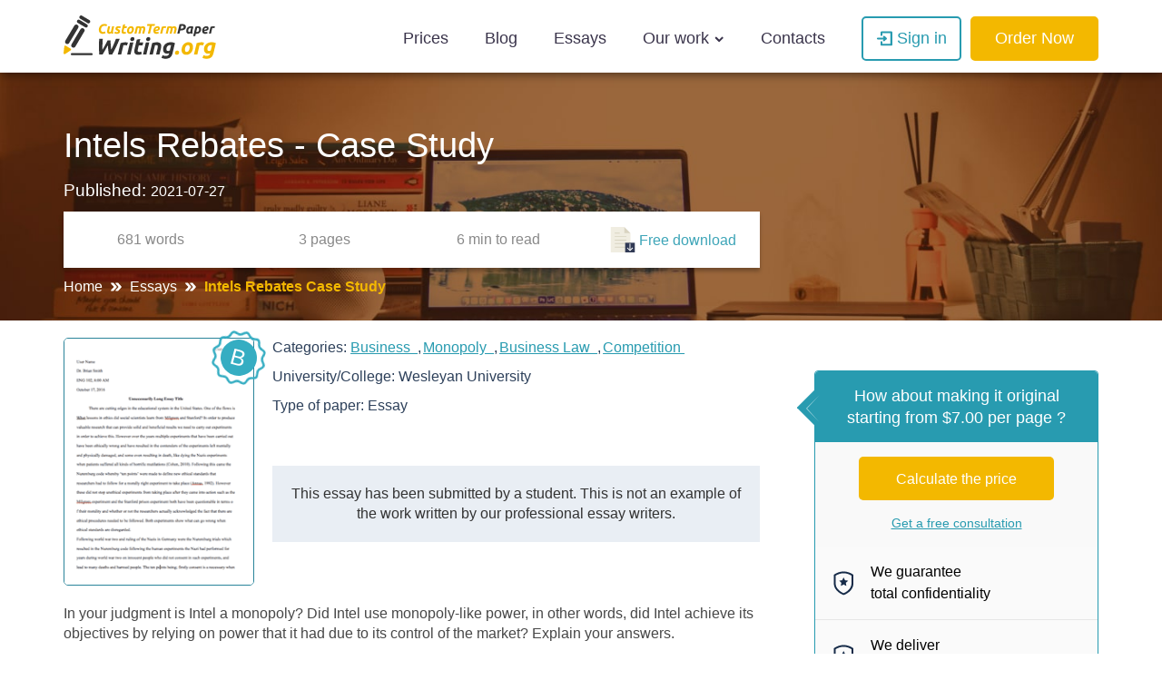

--- FILE ---
content_type: text/html; charset=UTF-8
request_url: https://customtermpaperwriting.org/essays/intels-rebates-case-study
body_size: 48535
content:
<!DOCTYPE html> <html lang="en" prefix="og: http://ogp.me/ns#"><head> <meta http-equiv="X-UA-Compatible" content="IE=EmulateIE9"> <!--[if IE]> <meta http-equiv="refresh" content="0;URL=https://customtermpaperwriting.org/unsupported-browser" /> <![endif]--> <link rel="dns-prefetch" href="https://bam.nr-data.net"> <link rel="dns-prefetch" href="https://mc.webvisor.org"> <link rel="dns-prefetch" href="https://staticxx.facebook.com"> <link rel="dns-prefetch" href="https://connect.facebook.net"> <link rel="dns-prefetch" href="https://cdn.livechatinc.com"> <link rel="dns-prefetch" href="https://secure.livechatinc.com"> <link rel="dns-prefetch" href="https://onesignal.com"> <link rel="preconnect" href="https://www.googletagmanager.com"> <link rel="preconnect" href="https://static.express"> <meta charset="utf-8"> <meta name="viewport" content="width=device-width, initial-scale=1, maximum-scale=1, user-scalable=no"> <link rel="canonical" href="https://customtermpaperwriting.org/essays/intels-rebates-case-study"> <link rel="alternate" href="https://customtermpaperwriting.org/essays/intels-rebates-case-study" hreflang="en"> <title>📗 Free Essay: Intels Rebates - Case Study - Research Paper Example | CustomTermPaperWriting.Org</title> <meta name="description" content="In your judgment is Intel a monopoly? Did Intel use monopoly-like power, in other words, did Intel achieve its objectives by relying on power that it had due to its control of the..."> <meta property="og:title" content="Free Essay: Intels Rebates - Case Study - Research Paper Example | CustomTermPaperWriting.Org"> <meta property="og:site_name" content="CustomTermPaperWriting"> <meta property="og:description" content="In your judgment is Intel a monopoly? Did Intel use monopoly-like power, in other words, did Intel achieve its objectives by relying on power that it had due to its control of the..."> <meta name="twitter:title" content="Free Essay: Intels Rebates - Case Study - Research Paper Example | CustomTermPaperWriting.Org"> <meta name="twitter:description" content="In your judgment is Intel a monopoly? Did Intel use monopoly-like power, in other words, did Intel achieve its objectives by relying on power that it had due to its control of the..."> <meta name="twitter:image" content="https://static.express/img/laksjhdaskldfjlaljsafsp/essay_screen.png"> <meta name="twitter:card" content="summary_large_image"> <meta property="og:locale" content="en"> <meta property="og:url" content="https://customtermpaperwriting.org/essays/intels-rebates-case-study"> <meta property="og:image" content="https://static.express/img/qwasdef121saalogo/customtermpaperwriting_logo.png"> <link rel="icon" href="https://static.express/img/104ctpw/logo_mob.svg"> <link rel="apple-touch-icon" href="https://static.express/img/104ctpw/logo_mob.svg"> <script id="configs"> let config={"parent":"speedypaper.com","domain":"customtermpaperwriting.org","id":104,"parent_id":4,"family":"sp","orderPagePath":"order","specificApiUrl":"https:\/\/api.customtermpaperwriting.org\/","shouldUseSpecificApi":true,"orderDataDefaults":{"academicLevel":11,"deadline":190}}

    if (1) {
      const configFromDomain={"parent":"speedypaper.com","domain":"customtermpaperwriting.org","id":104,"parent_id":4,"family":"sp","orderPagePath":"order","specificApiUrl":"https:\/\/api.customtermpaperwriting.org\/","shouldUseSpecificApi":true,"orderDataDefaults":{"academicLevel":11,"deadline":190}}

      if (configFromDomain?.aliasedDomain) {
        config = {...config, ...configFromDomain, isAliasDomain: true}
      }
    }

    window.MICROSERVICES_CONFIGS={...(window?.MICROSERVICES_CONFIGS || {}), ...config} </script> <script id="bootstrap-data"> window.MICROSERVICES_BOOTSTRAP_DATA={"academicLevels":[{"id":10,"key":10,"text":"High School","short_text":"","deprecated":0},{"id":11,"key":11,"text":"Undergraduate","short_text":"","deprecated":0},{"id":12,"key":12,"text":"Master\u2019s","short_text":"","deprecated":0},{"id":13,"key":13,"text":"PhD","short_text":"","deprecated":0},{"id":14,"key":14,"text":"Admissions","short_text":"","deprecated":0}],"contacts":{"email":"support@customtermpaperwriting.org","dpo_email":"dpo@speedypaper.com","phone":"+18884092964","phone_formatted":"+1 (888) 409-2964","social_links":[{"name":"twitter","link":"https:\/\/www.twitter.com\/_speedypaper","image_icon":"https:\/\/static.express\/img\/laksjhdaskldfjlaljsafsp\/7d9b7afaa6b56a07436cc53235f2fd02.png"},{"name":"facebook","link":"https:\/\/www.facebook.com\/speedypaper","image_icon":"https:\/\/static.express\/img\/laksjhdaskldfjlaljsafsp\/420ce97ec0017e3b16bdd02405a5321c.png"}],"messeger":false},"currencies":[{"id":1,"name":"USD","symbol":"$"},{"id":2,"name":"EUR","symbol":"\u20ac"},{"id":3,"name":"GBP","symbol":"\u00a3"},{"id":4,"name":"AUD","symbol":"A$"},{"id":6,"name":"CAD","symbol":"C$"},{"id":7,"name":"AED","symbol":"\u062f.\u0625 "},{"id":9,"name":"SGD","symbol":"S$"},{"id":10,"name":"HKD","symbol":"HK$"}],"deadlines":[{"id":1,"key":1,"text":"6 Hours","short_text":"","deprecated":0,"num":6,"type":"h","hours":6},{"id":2,"key":2,"text":"12 Hours","short_text":"","deprecated":0,"num":12,"type":"h","hours":12},{"id":3,"key":3,"text":"24 Hours","short_text":"","deprecated":0,"num":24,"type":"h","hours":24},{"id":4,"key":4,"text":"2 Days","short_text":"","deprecated":0,"num":2,"type":"d","hours":48},{"id":5,"key":5,"text":"3 Days","short_text":"","deprecated":0,"num":3,"type":"d","hours":72},{"id":6,"key":6,"text":"5 Days","short_text":"","deprecated":0,"num":5,"type":"d","hours":120},{"id":7,"key":7,"text":"7 Days","short_text":"","deprecated":0,"num":7,"type":"d","hours":168},{"id":8,"key":8,"text":"9 Days","short_text":"","deprecated":0,"num":9,"type":"d","hours":216},{"id":9,"key":9,"text":"14 Days","short_text":"","deprecated":0,"num":14,"type":"d","hours":336},{"id":190,"key":190,"text":"20 Days","short_text":"","deprecated":0,"num":20,"type":"d","hours":480}],"llc_on_payment_methods_modal_enabled":true,"paperFormats":[{"id":26,"key":26,"text":"APA","short_text":"","modifier":"main","deprecated":0},{"id":27,"key":27,"text":"MLA","short_text":"","modifier":"main","deprecated":0},{"id":28,"key":28,"text":"Chicago","short_text":"","modifier":"main","deprecated":0},{"id":29,"key":29,"text":"Harvard","short_text":"","modifier":"main","deprecated":0},{"id":191,"key":191,"text":"ASA","short_text":"","modifier":"additional","deprecated":0},{"id":192,"key":192,"text":"AMS","short_text":"","modifier":"additional","deprecated":0},{"id":193,"key":193,"text":"IEEE","short_text":"","modifier":"additional","deprecated":0},{"id":194,"key":194,"text":"OSCOLA","short_text":"","modifier":"additional","deprecated":0},{"id":195,"key":195,"text":"Vancouver","short_text":"","modifier":"additional","deprecated":0},{"id":196,"key":196,"text":"McGill","short_text":"","modifier":"additional","deprecated":0},{"id":197,"key":197,"text":"Harvard APA","short_text":"","modifier":"additional","deprecated":1},{"id":147,"key":147,"text":"Other","short_text":"","modifier":"additional","deprecated":0}],"paperTypeGroups":{"0":{"id":15,"key":15,"text":"Essay","short_text":"","deprecated":0},"1":{"id":17,"key":17,"text":"Dissertation","short_text":"","deprecated":0},"2":{"id":18,"key":18,"text":"Problems","short_text":"","deprecated":0},"3":{"id":19,"key":19,"text":"Admission","short_text":"","deprecated":0},"4":{"id":198,"key":198,"text":"Multiple-choice questions","short_text":"","deprecated":0},"6":{"id":206,"key":206,"text":"Discussion","short_text":"","deprecated":0},"7":{"id":213,"key":213,"text":"Questions & Answers","short_text":"","deprecated":1},"8":{"id":251,"key":251,"text":"Visual Content","short_text":"","deprecated":0}},"paperTypes":[{"id":111,"key":111,"text":"Admission essay","groupId":19,"deprecated":0},{"id":79,"key":79,"text":"Annotated bibliography","groupId":15,"deprecated":0},{"id":112,"key":112,"text":"Application letter","groupId":19,"deprecated":0},{"id":80,"key":80,"text":"Argumentative essay","groupId":15,"deprecated":0},{"id":81,"key":81,"text":"Article","groupId":15,"deprecated":0},{"id":82,"key":82,"text":"Article review","groupId":15,"deprecated":0},{"id":83,"key":83,"text":"Biography","groupId":15,"deprecated":0},{"id":84,"key":84,"text":"Book review","groupId":15,"deprecated":0},{"id":85,"key":85,"text":"Business plan","groupId":15,"deprecated":0},{"id":86,"key":86,"text":"Case study","groupId":15,"deprecated":0},{"id":87,"key":87,"text":"Course work","groupId":15,"deprecated":0},{"id":113,"key":113,"text":"Cover letter","groupId":19,"deprecated":0},{"id":88,"key":88,"text":"Creative writing","groupId":15,"deprecated":0},{"id":89,"key":89,"text":"Critical thinking","groupId":15,"deprecated":0},{"id":114,"key":114,"text":"Curriculum vitae","groupId":19,"deprecated":0},{"id":204,"key":204,"text":"Discussion board post","groupId":206,"deprecated":0},{"id":101,"key":101,"text":"Dissertation","groupId":17,"deprecated":0},{"id":102,"key":102,"text":"Dissertation abstract","groupId":17,"deprecated":0},{"id":103,"key":103,"text":"Dissertation chapter","groupId":17,"deprecated":0},{"id":104,"key":104,"text":"Dissertation conclusion","groupId":17,"deprecated":0},{"id":105,"key":105,"text":"Dissertation hypothesis","groupId":17,"deprecated":0},{"id":106,"key":106,"text":"Dissertation introduction","groupId":17,"deprecated":0},{"id":107,"key":107,"text":"Dissertation methodology","groupId":17,"deprecated":0},{"id":108,"key":108,"text":"Dissertation proposal","groupId":17,"deprecated":0},{"id":109,"key":109,"text":"Dissertation results","groupId":17,"deprecated":0},{"id":90,"key":90,"text":"Essay","groupId":15,"deprecated":0},{"id":252,"key":252,"text":"Infographic","groupId":251,"deprecated":0},{"id":91,"key":91,"text":"Literature review","groupId":15,"deprecated":0},{"id":92,"key":92,"text":"Movie review","groupId":15,"deprecated":0},{"id":200,"key":200,"text":"Multiple-choice questions","groupId":198,"deprecated":0},{"id":115,"key":115,"text":"Personal statement","groupId":19,"deprecated":0},{"id":253,"key":253,"text":"Poster","groupId":251,"deprecated":0},{"id":93,"key":93,"text":"Presentation","groupId":15,"deprecated":0},{"id":110,"key":110,"text":"Problem solving","groupId":18,"deprecated":0},{"id":211,"key":211,"text":"Questions & Answers","groupId":213,"deprecated":1},{"id":219,"key":219,"text":"Questions & Answers","groupId":15,"deprecated":0},{"id":199,"key":199,"text":"Questions & Answers OLD","groupId":203,"deprecated":1},{"id":183,"key":183,"text":"Recommendation letter","groupId":19,"deprecated":0},{"id":94,"key":94,"text":"Report","groupId":15,"deprecated":0},{"id":95,"key":95,"text":"Research paper","groupId":15,"deprecated":0},{"id":96,"key":96,"text":"Research proposal","groupId":15,"deprecated":0},{"id":116,"key":116,"text":"Resume","groupId":19,"deprecated":0},{"id":153,"key":153,"text":"Speech","groupId":15,"deprecated":0},{"id":97,"key":97,"text":"Term paper","groupId":15,"deprecated":0},{"id":98,"key":98,"text":"Thesis","groupId":15,"deprecated":0},{"id":99,"key":99,"text":"Thesis proposal","groupId":15,"deprecated":0},{"id":100,"key":100,"text":"Thesis statement","groupId":15,"deprecated":0}],"payment_methods":[{"name":"104_gate2shop_chase","title":"Credit card","weight":0,"commission":0,"img":"https:\/\/static.express\/img\/yergfhjrfjheljfacc\/visa-master-maestro-jcb-diners-discover-1.png","method":"gate2shop_chase"},{"name":"104_nowpayments","title":"Cryptocurrency","weight":9,"commission":0,"img":"https:\/\/static.express\/img\/yergfhjrfjheljfacc\/cryptocurrency.svg","method":"nowpayments"},{"name":"104_unionpay","title":"UnionPay","weight":11,"commission":0,"img":"https:\/\/static.express\/img\/yergfhjrfjheljfacc\/unionpay.svg","method":"unionpay"}],"prices":[{"key":4176,"price":26,"client_app_id":4,"academicLevels":10,"paperTypeGroups":15,"workTypes":20,"deadlines":1},{"key":4177,"price":26,"client_app_id":4,"academicLevels":10,"paperTypeGroups":17,"workTypes":20,"deadlines":1},{"key":4178,"price":32,"client_app_id":4,"academicLevels":11,"paperTypeGroups":15,"workTypes":20,"deadlines":1},{"key":4179,"price":32,"client_app_id":4,"academicLevels":11,"paperTypeGroups":17,"workTypes":20,"deadlines":1},{"key":4180,"price":39,"client_app_id":4,"academicLevels":12,"paperTypeGroups":15,"workTypes":20,"deadlines":1},{"key":4181,"price":39,"client_app_id":4,"academicLevels":12,"paperTypeGroups":17,"workTypes":20,"deadlines":1},{"key":4182,"price":52,"client_app_id":4,"academicLevels":13,"paperTypeGroups":15,"workTypes":20,"deadlines":1},{"key":4183,"price":52,"client_app_id":4,"academicLevels":13,"paperTypeGroups":17,"workTypes":20,"deadlines":1},{"key":4184,"price":99,"client_app_id":4,"academicLevels":14,"paperTypeGroups":19,"workTypes":20,"deadlines":1},{"key":4185,"price":23,"client_app_id":4,"academicLevels":10,"paperTypeGroups":15,"workTypes":20,"deadlines":2},{"key":4186,"price":23,"client_app_id":4,"academicLevels":10,"paperTypeGroups":17,"workTypes":20,"deadlines":2},{"key":4187,"price":29,"client_app_id":4,"academicLevels":11,"paperTypeGroups":15,"workTypes":20,"deadlines":2},{"key":4188,"price":29,"client_app_id":4,"academicLevels":11,"paperTypeGroups":17,"workTypes":20,"deadlines":2},{"key":4189,"price":36,"client_app_id":4,"academicLevels":12,"paperTypeGroups":15,"workTypes":20,"deadlines":2},{"key":4190,"price":36,"client_app_id":4,"academicLevels":12,"paperTypeGroups":17,"workTypes":20,"deadlines":2},{"key":4191,"price":49,"client_app_id":4,"academicLevels":13,"paperTypeGroups":15,"workTypes":20,"deadlines":2},{"key":4192,"price":49,"client_app_id":4,"academicLevels":13,"paperTypeGroups":17,"workTypes":20,"deadlines":2},{"key":4193,"price":88,"client_app_id":4,"academicLevels":14,"paperTypeGroups":19,"workTypes":20,"deadlines":2},{"key":4194,"price":21,"client_app_id":4,"academicLevels":10,"paperTypeGroups":15,"workTypes":20,"deadlines":3},{"key":4195,"price":21,"client_app_id":4,"academicLevels":10,"paperTypeGroups":17,"workTypes":20,"deadlines":3},{"key":4196,"price":25,"client_app_id":4,"academicLevels":11,"paperTypeGroups":15,"workTypes":20,"deadlines":3},{"key":4197,"price":25,"client_app_id":4,"academicLevels":11,"paperTypeGroups":17,"workTypes":20,"deadlines":3},{"key":4198,"price":32,"client_app_id":4,"academicLevels":12,"paperTypeGroups":15,"workTypes":20,"deadlines":3},{"key":4199,"price":32,"client_app_id":4,"academicLevels":12,"paperTypeGroups":17,"workTypes":20,"deadlines":3},{"key":4200,"price":44,"client_app_id":4,"academicLevels":13,"paperTypeGroups":15,"workTypes":20,"deadlines":3},{"key":4201,"price":44,"client_app_id":4,"academicLevels":13,"paperTypeGroups":17,"workTypes":20,"deadlines":3},{"key":4202,"price":78,"client_app_id":4,"academicLevels":14,"paperTypeGroups":19,"workTypes":20,"deadlines":3},{"key":4203,"price":19,"client_app_id":4,"academicLevels":10,"paperTypeGroups":15,"workTypes":20,"deadlines":4},{"key":4204,"price":19,"client_app_id":4,"academicLevels":10,"paperTypeGroups":17,"workTypes":20,"deadlines":4},{"key":4205,"price":23,"client_app_id":4,"academicLevels":11,"paperTypeGroups":15,"workTypes":20,"deadlines":4},{"key":4206,"price":23,"client_app_id":4,"academicLevels":11,"paperTypeGroups":17,"workTypes":20,"deadlines":4},{"key":4207,"price":29,"client_app_id":4,"academicLevels":12,"paperTypeGroups":15,"workTypes":20,"deadlines":4},{"key":4208,"price":29,"client_app_id":4,"academicLevels":12,"paperTypeGroups":17,"workTypes":20,"deadlines":4},{"key":4209,"price":40,"client_app_id":4,"academicLevels":13,"paperTypeGroups":15,"workTypes":20,"deadlines":4},{"key":4210,"price":40,"client_app_id":4,"academicLevels":13,"paperTypeGroups":17,"workTypes":20,"deadlines":4},{"key":4211,"price":71,"client_app_id":4,"academicLevels":14,"paperTypeGroups":19,"workTypes":20,"deadlines":4},{"key":4212,"price":16,"client_app_id":4,"academicLevels":10,"paperTypeGroups":15,"workTypes":20,"deadlines":5},{"key":4213,"price":16,"client_app_id":4,"academicLevels":10,"paperTypeGroups":17,"workTypes":20,"deadlines":5},{"key":4214,"price":20,"client_app_id":4,"academicLevels":11,"paperTypeGroups":15,"workTypes":20,"deadlines":5},{"key":4215,"price":20,"client_app_id":4,"academicLevels":11,"paperTypeGroups":17,"workTypes":20,"deadlines":5},{"key":4216,"price":26,"client_app_id":4,"academicLevels":12,"paperTypeGroups":15,"workTypes":20,"deadlines":5},{"key":4217,"price":26,"client_app_id":4,"academicLevels":12,"paperTypeGroups":17,"workTypes":20,"deadlines":5},{"key":4218,"price":34,"client_app_id":4,"academicLevels":13,"paperTypeGroups":15,"workTypes":20,"deadlines":5},{"key":4219,"price":34,"client_app_id":4,"academicLevels":13,"paperTypeGroups":17,"workTypes":20,"deadlines":5},{"key":4220,"price":61,"client_app_id":4,"academicLevels":14,"paperTypeGroups":19,"workTypes":20,"deadlines":5},{"key":4221,"price":14,"client_app_id":4,"academicLevels":10,"paperTypeGroups":15,"workTypes":20,"deadlines":6},{"key":4222,"price":14,"client_app_id":4,"academicLevels":10,"paperTypeGroups":17,"workTypes":20,"deadlines":6},{"key":4223,"price":18,"client_app_id":4,"academicLevels":11,"paperTypeGroups":15,"workTypes":20,"deadlines":6},{"key":4224,"price":18,"client_app_id":4,"academicLevels":11,"paperTypeGroups":17,"workTypes":20,"deadlines":6},{"key":4225,"price":24,"client_app_id":4,"academicLevels":12,"paperTypeGroups":15,"workTypes":20,"deadlines":6},{"key":4226,"price":24,"client_app_id":4,"academicLevels":12,"paperTypeGroups":17,"workTypes":20,"deadlines":6},{"key":4227,"price":30,"client_app_id":4,"academicLevels":13,"paperTypeGroups":15,"workTypes":20,"deadlines":6},{"key":4228,"price":30,"client_app_id":4,"academicLevels":13,"paperTypeGroups":17,"workTypes":20,"deadlines":6},{"key":4229,"price":54,"client_app_id":4,"academicLevels":14,"paperTypeGroups":19,"workTypes":20,"deadlines":6},{"key":4230,"price":14,"client_app_id":4,"academicLevels":10,"paperTypeGroups":15,"workTypes":20,"deadlines":7},{"key":4231,"price":14,"client_app_id":4,"academicLevels":10,"paperTypeGroups":17,"workTypes":20,"deadlines":7},{"key":4232,"price":17,"client_app_id":4,"academicLevels":11,"paperTypeGroups":15,"workTypes":20,"deadlines":7},{"key":4233,"price":17,"client_app_id":4,"academicLevels":11,"paperTypeGroups":17,"workTypes":20,"deadlines":7},{"key":4234,"price":22,"client_app_id":4,"academicLevels":12,"paperTypeGroups":15,"workTypes":20,"deadlines":7},{"key":4235,"price":22,"client_app_id":4,"academicLevels":12,"paperTypeGroups":17,"workTypes":20,"deadlines":7},{"key":4236,"price":29,"client_app_id":4,"academicLevels":13,"paperTypeGroups":15,"workTypes":20,"deadlines":7},{"key":4237,"price":29,"client_app_id":4,"academicLevels":13,"paperTypeGroups":17,"workTypes":20,"deadlines":7},{"key":4238,"price":53,"client_app_id":4,"academicLevels":14,"paperTypeGroups":19,"workTypes":20,"deadlines":7},{"key":4239,"price":13,"client_app_id":4,"academicLevels":10,"paperTypeGroups":15,"workTypes":20,"deadlines":8},{"key":4240,"price":13,"client_app_id":4,"academicLevels":10,"paperTypeGroups":17,"workTypes":20,"deadlines":8},{"key":4241,"price":15,"client_app_id":4,"academicLevels":11,"paperTypeGroups":15,"workTypes":20,"deadlines":8},{"key":4242,"price":15,"client_app_id":4,"academicLevels":11,"paperTypeGroups":17,"workTypes":20,"deadlines":8},{"key":4243,"price":20,"client_app_id":4,"academicLevels":12,"paperTypeGroups":15,"workTypes":20,"deadlines":8},{"key":4244,"price":20,"client_app_id":4,"academicLevels":12,"paperTypeGroups":17,"workTypes":20,"deadlines":8},{"key":4245,"price":27,"client_app_id":4,"academicLevels":13,"paperTypeGroups":15,"workTypes":20,"deadlines":8},{"key":4246,"price":27,"client_app_id":4,"academicLevels":13,"paperTypeGroups":17,"workTypes":20,"deadlines":8},{"key":4247,"price":48,"client_app_id":4,"academicLevels":14,"paperTypeGroups":19,"workTypes":20,"deadlines":8},{"key":4248,"price":11,"client_app_id":4,"academicLevels":10,"paperTypeGroups":15,"workTypes":20,"deadlines":9},{"key":4249,"price":11,"client_app_id":4,"academicLevels":10,"paperTypeGroups":17,"workTypes":20,"deadlines":9},{"key":4250,"price":13,"client_app_id":4,"academicLevels":11,"paperTypeGroups":15,"workTypes":20,"deadlines":9},{"key":4251,"price":13,"client_app_id":4,"academicLevels":11,"paperTypeGroups":17,"workTypes":20,"deadlines":9},{"key":4252,"price":17,"client_app_id":4,"academicLevels":12,"paperTypeGroups":15,"workTypes":20,"deadlines":9},{"key":4253,"price":17,"client_app_id":4,"academicLevels":12,"paperTypeGroups":17,"workTypes":20,"deadlines":9},{"key":4254,"price":23,"client_app_id":4,"academicLevels":13,"paperTypeGroups":15,"workTypes":20,"deadlines":9},{"key":4255,"price":23,"client_app_id":4,"academicLevels":13,"paperTypeGroups":17,"workTypes":20,"deadlines":9},{"key":4256,"price":41,"client_app_id":4,"academicLevels":14,"paperTypeGroups":19,"workTypes":20,"deadlines":9},{"key":4257,"price":9,"client_app_id":4,"academicLevels":10,"paperTypeGroups":15,"workTypes":20,"deadlines":190},{"key":4258,"price":9,"client_app_id":4,"academicLevels":10,"paperTypeGroups":17,"workTypes":20,"deadlines":190},{"key":4259,"price":11,"client_app_id":4,"academicLevels":11,"paperTypeGroups":15,"workTypes":20,"deadlines":190},{"key":4260,"price":11,"client_app_id":4,"academicLevels":11,"paperTypeGroups":17,"workTypes":20,"deadlines":190},{"key":4261,"price":14,"client_app_id":4,"academicLevels":12,"paperTypeGroups":15,"workTypes":20,"deadlines":190},{"key":4262,"price":14,"client_app_id":4,"academicLevels":12,"paperTypeGroups":17,"workTypes":20,"deadlines":190},{"key":4263,"price":19,"client_app_id":4,"academicLevels":13,"paperTypeGroups":15,"workTypes":20,"deadlines":190},{"key":4264,"price":19,"client_app_id":4,"academicLevels":13,"paperTypeGroups":17,"workTypes":20,"deadlines":190},{"key":4265,"price":34,"client_app_id":4,"academicLevels":14,"paperTypeGroups":19,"workTypes":20,"deadlines":190},{"key":4266,"price":14,"client_app_id":4,"academicLevels":10,"paperTypeGroups":15,"workTypes":21,"deadlines":1},{"key":4267,"price":14,"client_app_id":4,"academicLevels":10,"paperTypeGroups":17,"workTypes":21,"deadlines":1},{"key":4268,"price":20,"client_app_id":4,"academicLevels":11,"paperTypeGroups":15,"workTypes":21,"deadlines":1},{"key":4269,"price":20,"client_app_id":4,"academicLevels":11,"paperTypeGroups":17,"workTypes":21,"deadlines":1},{"key":4270,"price":24,"client_app_id":4,"academicLevels":12,"paperTypeGroups":15,"workTypes":21,"deadlines":1},{"key":4271,"price":24,"client_app_id":4,"academicLevels":12,"paperTypeGroups":17,"workTypes":21,"deadlines":1},{"key":4272,"price":31,"client_app_id":4,"academicLevels":13,"paperTypeGroups":15,"workTypes":21,"deadlines":1},{"key":4273,"price":31,"client_app_id":4,"academicLevels":13,"paperTypeGroups":17,"workTypes":21,"deadlines":1},{"key":4274,"price":54,"client_app_id":4,"academicLevels":14,"paperTypeGroups":19,"workTypes":21,"deadlines":1},{"key":4275,"price":13,"client_app_id":4,"academicLevels":10,"paperTypeGroups":15,"workTypes":21,"deadlines":2},{"key":4276,"price":13,"client_app_id":4,"academicLevels":10,"paperTypeGroups":17,"workTypes":21,"deadlines":2},{"key":4277,"price":18,"client_app_id":4,"academicLevels":11,"paperTypeGroups":15,"workTypes":21,"deadlines":2},{"key":4278,"price":18,"client_app_id":4,"academicLevels":11,"paperTypeGroups":17,"workTypes":21,"deadlines":2},{"key":4279,"price":23,"client_app_id":4,"academicLevels":12,"paperTypeGroups":15,"workTypes":21,"deadlines":2},{"key":4280,"price":23,"client_app_id":4,"academicLevels":12,"paperTypeGroups":17,"workTypes":21,"deadlines":2},{"key":4281,"price":29,"client_app_id":4,"academicLevels":13,"paperTypeGroups":15,"workTypes":21,"deadlines":2},{"key":4282,"price":29,"client_app_id":4,"academicLevels":13,"paperTypeGroups":17,"workTypes":21,"deadlines":2},{"key":4283,"price":49,"client_app_id":4,"academicLevels":14,"paperTypeGroups":19,"workTypes":21,"deadlines":2},{"key":4284,"price":12,"client_app_id":4,"academicLevels":10,"paperTypeGroups":15,"workTypes":21,"deadlines":3},{"key":4285,"price":12,"client_app_id":4,"academicLevels":10,"paperTypeGroups":17,"workTypes":21,"deadlines":3},{"key":4286,"price":16,"client_app_id":4,"academicLevels":11,"paperTypeGroups":15,"workTypes":21,"deadlines":3},{"key":4287,"price":16,"client_app_id":4,"academicLevels":11,"paperTypeGroups":17,"workTypes":21,"deadlines":3},{"key":4288,"price":21,"client_app_id":4,"academicLevels":12,"paperTypeGroups":15,"workTypes":21,"deadlines":3},{"key":4289,"price":21,"client_app_id":4,"academicLevels":12,"paperTypeGroups":17,"workTypes":21,"deadlines":3},{"key":4290,"price":25,"client_app_id":4,"academicLevels":13,"paperTypeGroups":15,"workTypes":21,"deadlines":3},{"key":4291,"price":25,"client_app_id":4,"academicLevels":13,"paperTypeGroups":17,"workTypes":21,"deadlines":3},{"key":4292,"price":44,"client_app_id":4,"academicLevels":14,"paperTypeGroups":19,"workTypes":21,"deadlines":3},{"key":4293,"price":11,"client_app_id":4,"academicLevels":10,"paperTypeGroups":15,"workTypes":21,"deadlines":4},{"key":4294,"price":11,"client_app_id":4,"academicLevels":10,"paperTypeGroups":17,"workTypes":21,"deadlines":4},{"key":4295,"price":15,"client_app_id":4,"academicLevels":11,"paperTypeGroups":15,"workTypes":21,"deadlines":4},{"key":4296,"price":15,"client_app_id":4,"academicLevels":11,"paperTypeGroups":17,"workTypes":21,"deadlines":4},{"key":4297,"price":19,"client_app_id":4,"academicLevels":12,"paperTypeGroups":15,"workTypes":21,"deadlines":4},{"key":4298,"price":19,"client_app_id":4,"academicLevels":12,"paperTypeGroups":17,"workTypes":21,"deadlines":4},{"key":4299,"price":23,"client_app_id":4,"academicLevels":13,"paperTypeGroups":15,"workTypes":21,"deadlines":4},{"key":4300,"price":23,"client_app_id":4,"academicLevels":13,"paperTypeGroups":17,"workTypes":21,"deadlines":4},{"key":4301,"price":40,"client_app_id":4,"academicLevels":14,"paperTypeGroups":19,"workTypes":21,"deadlines":4},{"key":4302,"price":9,"client_app_id":4,"academicLevels":10,"paperTypeGroups":15,"workTypes":21,"deadlines":5},{"key":4303,"price":9,"client_app_id":4,"academicLevels":10,"paperTypeGroups":17,"workTypes":21,"deadlines":5},{"key":4304,"price":13,"client_app_id":4,"academicLevels":11,"paperTypeGroups":15,"workTypes":21,"deadlines":5},{"key":4305,"price":13,"client_app_id":4,"academicLevels":11,"paperTypeGroups":17,"workTypes":21,"deadlines":5},{"key":4306,"price":16,"client_app_id":4,"academicLevels":12,"paperTypeGroups":15,"workTypes":21,"deadlines":5},{"key":4307,"price":16,"client_app_id":4,"academicLevels":12,"paperTypeGroups":17,"workTypes":21,"deadlines":5},{"key":4308,"price":20,"client_app_id":4,"academicLevels":13,"paperTypeGroups":15,"workTypes":21,"deadlines":5},{"key":4309,"price":20,"client_app_id":4,"academicLevels":13,"paperTypeGroups":17,"workTypes":21,"deadlines":5},{"key":4310,"price":34,"client_app_id":4,"academicLevels":14,"paperTypeGroups":19,"workTypes":21,"deadlines":5},{"key":4311,"price":8,"client_app_id":4,"academicLevels":10,"paperTypeGroups":15,"workTypes":21,"deadlines":6},{"key":4312,"price":8,"client_app_id":4,"academicLevels":10,"paperTypeGroups":17,"workTypes":21,"deadlines":6},{"key":4313,"price":11,"client_app_id":4,"academicLevels":11,"paperTypeGroups":15,"workTypes":21,"deadlines":6},{"key":4314,"price":11,"client_app_id":4,"academicLevels":11,"paperTypeGroups":17,"workTypes":21,"deadlines":6},{"key":4315,"price":14,"client_app_id":4,"academicLevels":12,"paperTypeGroups":15,"workTypes":21,"deadlines":6},{"key":4316,"price":14,"client_app_id":4,"academicLevels":12,"paperTypeGroups":17,"workTypes":21,"deadlines":6},{"key":4317,"price":18,"client_app_id":4,"academicLevels":13,"paperTypeGroups":15,"workTypes":21,"deadlines":6},{"key":4318,"price":18,"client_app_id":4,"academicLevels":13,"paperTypeGroups":17,"workTypes":21,"deadlines":6},{"key":4319,"price":30,"client_app_id":4,"academicLevels":14,"paperTypeGroups":19,"workTypes":21,"deadlines":6},{"key":4320,"price":8,"client_app_id":4,"academicLevels":10,"paperTypeGroups":15,"workTypes":21,"deadlines":7},{"key":4321,"price":8,"client_app_id":4,"academicLevels":10,"paperTypeGroups":17,"workTypes":21,"deadlines":7},{"key":4322,"price":11,"client_app_id":4,"academicLevels":11,"paperTypeGroups":15,"workTypes":21,"deadlines":7},{"key":4323,"price":11,"client_app_id":4,"academicLevels":11,"paperTypeGroups":17,"workTypes":21,"deadlines":7},{"key":4324,"price":14,"client_app_id":4,"academicLevels":12,"paperTypeGroups":15,"workTypes":21,"deadlines":7},{"key":4325,"price":14,"client_app_id":4,"academicLevels":12,"paperTypeGroups":17,"workTypes":21,"deadlines":7},{"key":4326,"price":17,"client_app_id":4,"academicLevels":13,"paperTypeGroups":15,"workTypes":21,"deadlines":7},{"key":4327,"price":17,"client_app_id":4,"academicLevels":13,"paperTypeGroups":17,"workTypes":21,"deadlines":7},{"key":4328,"price":29,"client_app_id":4,"academicLevels":14,"paperTypeGroups":19,"workTypes":21,"deadlines":7},{"key":4329,"price":7,"client_app_id":4,"academicLevels":10,"paperTypeGroups":15,"workTypes":21,"deadlines":8},{"key":4330,"price":7,"client_app_id":4,"academicLevels":10,"paperTypeGroups":17,"workTypes":21,"deadlines":8},{"key":4331,"price":10,"client_app_id":4,"academicLevels":11,"paperTypeGroups":15,"workTypes":21,"deadlines":8},{"key":4332,"price":10,"client_app_id":4,"academicLevels":11,"paperTypeGroups":17,"workTypes":21,"deadlines":8},{"key":4333,"price":13,"client_app_id":4,"academicLevels":12,"paperTypeGroups":15,"workTypes":21,"deadlines":8},{"key":4334,"price":13,"client_app_id":4,"academicLevels":12,"paperTypeGroups":17,"workTypes":21,"deadlines":8},{"key":4335,"price":15,"client_app_id":4,"academicLevels":13,"paperTypeGroups":15,"workTypes":21,"deadlines":8},{"key":4336,"price":15,"client_app_id":4,"academicLevels":13,"paperTypeGroups":17,"workTypes":21,"deadlines":8},{"key":4337,"price":27,"client_app_id":4,"academicLevels":14,"paperTypeGroups":19,"workTypes":21,"deadlines":8},{"key":4338,"price":6,"client_app_id":4,"academicLevels":10,"paperTypeGroups":15,"workTypes":21,"deadlines":9},{"key":4339,"price":6,"client_app_id":4,"academicLevels":10,"paperTypeGroups":17,"workTypes":21,"deadlines":9},{"key":4340,"price":8,"client_app_id":4,"academicLevels":11,"paperTypeGroups":15,"workTypes":21,"deadlines":9},{"key":4341,"price":8,"client_app_id":4,"academicLevels":11,"paperTypeGroups":17,"workTypes":21,"deadlines":9},{"key":4342,"price":11,"client_app_id":4,"academicLevels":12,"paperTypeGroups":15,"workTypes":21,"deadlines":9},{"key":4343,"price":11,"client_app_id":4,"academicLevels":12,"paperTypeGroups":17,"workTypes":21,"deadlines":9},{"key":4344,"price":13,"client_app_id":4,"academicLevels":13,"paperTypeGroups":15,"workTypes":21,"deadlines":9},{"key":4345,"price":13,"client_app_id":4,"academicLevels":13,"paperTypeGroups":17,"workTypes":21,"deadlines":9},{"key":4346,"price":23,"client_app_id":4,"academicLevels":14,"paperTypeGroups":19,"workTypes":21,"deadlines":9},{"key":4347,"price":5,"client_app_id":4,"academicLevels":10,"paperTypeGroups":15,"workTypes":21,"deadlines":190},{"key":4348,"price":5,"client_app_id":4,"academicLevels":10,"paperTypeGroups":17,"workTypes":21,"deadlines":190},{"key":4349,"price":7,"client_app_id":4,"academicLevels":11,"paperTypeGroups":15,"workTypes":21,"deadlines":190},{"key":4350,"price":7,"client_app_id":4,"academicLevels":11,"paperTypeGroups":17,"workTypes":21,"deadlines":190},{"key":4351,"price":9,"client_app_id":4,"academicLevels":12,"paperTypeGroups":15,"workTypes":21,"deadlines":190},{"key":4352,"price":9,"client_app_id":4,"academicLevels":12,"paperTypeGroups":17,"workTypes":21,"deadlines":190},{"key":4353,"price":11,"client_app_id":4,"academicLevels":13,"paperTypeGroups":15,"workTypes":21,"deadlines":190},{"key":4354,"price":11,"client_app_id":4,"academicLevels":13,"paperTypeGroups":17,"workTypes":21,"deadlines":190},{"key":4355,"price":19,"client_app_id":4,"academicLevels":14,"paperTypeGroups":19,"workTypes":21,"deadlines":190},{"key":4356,"price":34,"client_app_id":4,"academicLevels":10,"paperTypeGroups":18,"workTypes":22,"deadlines":1},{"key":4357,"price":41,"client_app_id":4,"academicLevels":11,"paperTypeGroups":18,"workTypes":22,"deadlines":1},{"key":4358,"price":54,"client_app_id":4,"academicLevels":12,"paperTypeGroups":18,"workTypes":22,"deadlines":1},{"key":4359,"price":82,"client_app_id":4,"academicLevels":13,"paperTypeGroups":18,"workTypes":22,"deadlines":1},{"key":4360,"price":29,"client_app_id":4,"academicLevels":10,"paperTypeGroups":18,"workTypes":22,"deadlines":2},{"key":4361,"price":36,"client_app_id":4,"academicLevels":11,"paperTypeGroups":18,"workTypes":22,"deadlines":2},{"key":4362,"price":49,"client_app_id":4,"academicLevels":12,"paperTypeGroups":18,"workTypes":22,"deadlines":2},{"key":4363,"price":75,"client_app_id":4,"academicLevels":13,"paperTypeGroups":18,"workTypes":22,"deadlines":2},{"key":4364,"price":25,"client_app_id":4,"academicLevels":10,"paperTypeGroups":18,"workTypes":22,"deadlines":3},{"key":4365,"price":32,"client_app_id":4,"academicLevels":11,"paperTypeGroups":18,"workTypes":22,"deadlines":3},{"key":4366,"price":44,"client_app_id":4,"academicLevels":12,"paperTypeGroups":18,"workTypes":22,"deadlines":3},{"key":4367,"price":67,"client_app_id":4,"academicLevels":13,"paperTypeGroups":18,"workTypes":22,"deadlines":3},{"key":4368,"price":23,"client_app_id":4,"academicLevels":10,"paperTypeGroups":18,"workTypes":22,"deadlines":4},{"key":4369,"price":29,"client_app_id":4,"academicLevels":11,"paperTypeGroups":18,"workTypes":22,"deadlines":4},{"key":4370,"price":40,"client_app_id":4,"academicLevels":12,"paperTypeGroups":18,"workTypes":22,"deadlines":4},{"key":4371,"price":61,"client_app_id":4,"academicLevels":13,"paperTypeGroups":18,"workTypes":22,"deadlines":4},{"key":4372,"price":20,"client_app_id":4,"academicLevels":10,"paperTypeGroups":18,"workTypes":22,"deadlines":5},{"key":4373,"price":25,"client_app_id":4,"academicLevels":11,"paperTypeGroups":18,"workTypes":22,"deadlines":5},{"key":4374,"price":34,"client_app_id":4,"academicLevels":12,"paperTypeGroups":18,"workTypes":22,"deadlines":5},{"key":4375,"price":52,"client_app_id":4,"academicLevels":13,"paperTypeGroups":18,"workTypes":22,"deadlines":5},{"key":4376,"price":18,"client_app_id":4,"academicLevels":10,"paperTypeGroups":18,"workTypes":22,"deadlines":6},{"key":4377,"price":22,"client_app_id":4,"academicLevels":11,"paperTypeGroups":18,"workTypes":22,"deadlines":6},{"key":4378,"price":30,"client_app_id":4,"academicLevels":12,"paperTypeGroups":18,"workTypes":22,"deadlines":6},{"key":4379,"price":46,"client_app_id":4,"academicLevels":13,"paperTypeGroups":18,"workTypes":22,"deadlines":6},{"key":4380,"price":17,"client_app_id":4,"academicLevels":10,"paperTypeGroups":18,"workTypes":22,"deadlines":7},{"key":4381,"price":22,"client_app_id":4,"academicLevels":11,"paperTypeGroups":18,"workTypes":22,"deadlines":7},{"key":4382,"price":29,"client_app_id":4,"academicLevels":12,"paperTypeGroups":18,"workTypes":22,"deadlines":7},{"key":4383,"price":45,"client_app_id":4,"academicLevels":13,"paperTypeGroups":18,"workTypes":22,"deadlines":7},{"key":4384,"price":15,"client_app_id":4,"academicLevels":10,"paperTypeGroups":18,"workTypes":22,"deadlines":8},{"key":4385,"price":20,"client_app_id":4,"academicLevels":11,"paperTypeGroups":18,"workTypes":22,"deadlines":8},{"key":4386,"price":27,"client_app_id":4,"academicLevels":12,"paperTypeGroups":18,"workTypes":22,"deadlines":8},{"key":4387,"price":41,"client_app_id":4,"academicLevels":13,"paperTypeGroups":18,"workTypes":22,"deadlines":8},{"key":4388,"price":13,"client_app_id":4,"academicLevels":10,"paperTypeGroups":18,"workTypes":22,"deadlines":9},{"key":4389,"price":17,"client_app_id":4,"academicLevels":11,"paperTypeGroups":18,"workTypes":22,"deadlines":9},{"key":4390,"price":23,"client_app_id":4,"academicLevels":12,"paperTypeGroups":18,"workTypes":22,"deadlines":9},{"key":4391,"price":35,"client_app_id":4,"academicLevels":13,"paperTypeGroups":18,"workTypes":22,"deadlines":9},{"key":4392,"price":11,"client_app_id":4,"academicLevels":10,"paperTypeGroups":18,"workTypes":22,"deadlines":190},{"key":4393,"price":14,"client_app_id":4,"academicLevels":11,"paperTypeGroups":18,"workTypes":22,"deadlines":190},{"key":4394,"price":19,"client_app_id":4,"academicLevels":12,"paperTypeGroups":18,"workTypes":22,"deadlines":190},{"key":4395,"price":29,"client_app_id":4,"academicLevels":13,"paperTypeGroups":18,"workTypes":22,"deadlines":190},{"key":4396,"price":22,"client_app_id":4,"academicLevels":10,"paperTypeGroups":15,"workTypes":175,"deadlines":1},{"key":4397,"price":22,"client_app_id":4,"academicLevels":10,"paperTypeGroups":17,"workTypes":175,"deadlines":1},{"key":4398,"price":27,"client_app_id":4,"academicLevels":11,"paperTypeGroups":15,"workTypes":175,"deadlines":1},{"key":4399,"price":27,"client_app_id":4,"academicLevels":11,"paperTypeGroups":17,"workTypes":175,"deadlines":1},{"key":4400,"price":34,"client_app_id":4,"academicLevels":12,"paperTypeGroups":15,"workTypes":175,"deadlines":1},{"key":4401,"price":34,"client_app_id":4,"academicLevels":12,"paperTypeGroups":17,"workTypes":175,"deadlines":1},{"key":4402,"price":46,"client_app_id":4,"academicLevels":13,"paperTypeGroups":17,"workTypes":175,"deadlines":1},{"key":4403,"price":46,"client_app_id":4,"academicLevels":13,"paperTypeGroups":15,"workTypes":175,"deadlines":1},{"key":4404,"price":82,"client_app_id":4,"academicLevels":14,"paperTypeGroups":19,"workTypes":175,"deadlines":1},{"key":4405,"price":20,"client_app_id":4,"academicLevels":10,"paperTypeGroups":15,"workTypes":175,"deadlines":2},{"key":4406,"price":20,"client_app_id":4,"academicLevels":10,"paperTypeGroups":17,"workTypes":175,"deadlines":2},{"key":4407,"price":25,"client_app_id":4,"academicLevels":11,"paperTypeGroups":15,"workTypes":175,"deadlines":2},{"key":4408,"price":25,"client_app_id":4,"academicLevels":11,"paperTypeGroups":17,"workTypes":175,"deadlines":2},{"key":4409,"price":32,"client_app_id":4,"academicLevels":12,"paperTypeGroups":15,"workTypes":175,"deadlines":2},{"key":4410,"price":32,"client_app_id":4,"academicLevels":12,"paperTypeGroups":17,"workTypes":175,"deadlines":2},{"key":4411,"price":42,"client_app_id":4,"academicLevels":13,"paperTypeGroups":17,"workTypes":175,"deadlines":2},{"key":4412,"price":42,"client_app_id":4,"academicLevels":13,"paperTypeGroups":15,"workTypes":175,"deadlines":2},{"key":4413,"price":75,"client_app_id":4,"academicLevels":14,"paperTypeGroups":19,"workTypes":175,"deadlines":2},{"key":4414,"price":18,"client_app_id":4,"academicLevels":10,"paperTypeGroups":15,"workTypes":175,"deadlines":3},{"key":4415,"price":18,"client_app_id":4,"academicLevels":10,"paperTypeGroups":17,"workTypes":175,"deadlines":3},{"key":4416,"price":22,"client_app_id":4,"academicLevels":11,"paperTypeGroups":15,"workTypes":175,"deadlines":3},{"key":4417,"price":22,"client_app_id":4,"academicLevels":11,"paperTypeGroups":17,"workTypes":175,"deadlines":3},{"key":4418,"price":29,"client_app_id":4,"academicLevels":12,"paperTypeGroups":15,"workTypes":175,"deadlines":3},{"key":4419,"price":29,"client_app_id":4,"academicLevels":12,"paperTypeGroups":17,"workTypes":175,"deadlines":3},{"key":4420,"price":38,"client_app_id":4,"academicLevels":13,"paperTypeGroups":17,"workTypes":175,"deadlines":3},{"key":4421,"price":38,"client_app_id":4,"academicLevels":13,"paperTypeGroups":15,"workTypes":175,"deadlines":3},{"key":4422,"price":67,"client_app_id":4,"academicLevels":14,"paperTypeGroups":19,"workTypes":175,"deadlines":3},{"key":4423,"price":16,"client_app_id":4,"academicLevels":10,"paperTypeGroups":15,"workTypes":175,"deadlines":4},{"key":4424,"price":16,"client_app_id":4,"academicLevels":10,"paperTypeGroups":17,"workTypes":175,"deadlines":4},{"key":4425,"price":21,"client_app_id":4,"academicLevels":11,"paperTypeGroups":15,"workTypes":175,"deadlines":4},{"key":4426,"price":21,"client_app_id":4,"academicLevels":11,"paperTypeGroups":17,"workTypes":175,"deadlines":4},{"key":4427,"price":26,"client_app_id":4,"academicLevels":12,"paperTypeGroups":15,"workTypes":175,"deadlines":4},{"key":4428,"price":26,"client_app_id":4,"academicLevels":12,"paperTypeGroups":17,"workTypes":175,"deadlines":4},{"key":4429,"price":35,"client_app_id":4,"academicLevels":13,"paperTypeGroups":17,"workTypes":175,"deadlines":4},{"key":4430,"price":35,"client_app_id":4,"academicLevels":13,"paperTypeGroups":15,"workTypes":175,"deadlines":4},{"key":4431,"price":61,"client_app_id":4,"academicLevels":14,"paperTypeGroups":19,"workTypes":175,"deadlines":4},{"key":4432,"price":13,"client_app_id":4,"academicLevels":10,"paperTypeGroups":15,"workTypes":175,"deadlines":5},{"key":4433,"price":13,"client_app_id":4,"academicLevels":10,"paperTypeGroups":17,"workTypes":175,"deadlines":5},{"key":4434,"price":18,"client_app_id":4,"academicLevels":11,"paperTypeGroups":15,"workTypes":175,"deadlines":5},{"key":4435,"price":18,"client_app_id":4,"academicLevels":11,"paperTypeGroups":17,"workTypes":175,"deadlines":5},{"key":4436,"price":23,"client_app_id":4,"academicLevels":12,"paperTypeGroups":15,"workTypes":175,"deadlines":5},{"key":4437,"price":23,"client_app_id":4,"academicLevels":12,"paperTypeGroups":17,"workTypes":175,"deadlines":5},{"key":4438,"price":30,"client_app_id":4,"academicLevels":13,"paperTypeGroups":17,"workTypes":175,"deadlines":5},{"key":4439,"price":30,"client_app_id":4,"academicLevels":13,"paperTypeGroups":15,"workTypes":175,"deadlines":5},{"key":4440,"price":52,"client_app_id":4,"academicLevels":14,"paperTypeGroups":19,"workTypes":175,"deadlines":5},{"key":4441,"price":12,"client_app_id":4,"academicLevels":10,"paperTypeGroups":15,"workTypes":175,"deadlines":6},{"key":4442,"price":12,"client_app_id":4,"academicLevels":10,"paperTypeGroups":17,"workTypes":175,"deadlines":6},{"key":4443,"price":16,"client_app_id":4,"academicLevels":11,"paperTypeGroups":15,"workTypes":175,"deadlines":6},{"key":4444,"price":16,"client_app_id":4,"academicLevels":11,"paperTypeGroups":17,"workTypes":175,"deadlines":6},{"key":4445,"price":21,"client_app_id":4,"academicLevels":12,"paperTypeGroups":15,"workTypes":175,"deadlines":6},{"key":4446,"price":21,"client_app_id":4,"academicLevels":12,"paperTypeGroups":17,"workTypes":175,"deadlines":6},{"key":4447,"price":26,"client_app_id":4,"academicLevels":13,"paperTypeGroups":17,"workTypes":175,"deadlines":6},{"key":4448,"price":26,"client_app_id":4,"academicLevels":13,"paperTypeGroups":15,"workTypes":175,"deadlines":6},{"key":4449,"price":47,"client_app_id":4,"academicLevels":14,"paperTypeGroups":19,"workTypes":175,"deadlines":6},{"key":4450,"price":12,"client_app_id":4,"academicLevels":10,"paperTypeGroups":15,"workTypes":175,"deadlines":7},{"key":4451,"price":12,"client_app_id":4,"academicLevels":10,"paperTypeGroups":17,"workTypes":175,"deadlines":7},{"key":4452,"price":15,"client_app_id":4,"academicLevels":11,"paperTypeGroups":15,"workTypes":175,"deadlines":7},{"key":4453,"price":15,"client_app_id":4,"academicLevels":11,"paperTypeGroups":17,"workTypes":175,"deadlines":7},{"key":4454,"price":20,"client_app_id":4,"academicLevels":12,"paperTypeGroups":15,"workTypes":175,"deadlines":7},{"key":4455,"price":20,"client_app_id":4,"academicLevels":12,"paperTypeGroups":17,"workTypes":175,"deadlines":7},{"key":4456,"price":25,"client_app_id":4,"academicLevels":13,"paperTypeGroups":17,"workTypes":175,"deadlines":7},{"key":4457,"price":25,"client_app_id":4,"academicLevels":13,"paperTypeGroups":15,"workTypes":175,"deadlines":7},{"key":4458,"price":45,"client_app_id":4,"academicLevels":14,"paperTypeGroups":19,"workTypes":175,"deadlines":7},{"key":4459,"price":10,"client_app_id":4,"academicLevels":10,"paperTypeGroups":15,"workTypes":175,"deadlines":8},{"key":4460,"price":10,"client_app_id":4,"academicLevels":10,"paperTypeGroups":17,"workTypes":175,"deadlines":8},{"key":4461,"price":14,"client_app_id":4,"academicLevels":11,"paperTypeGroups":15,"workTypes":175,"deadlines":8},{"key":4462,"price":14,"client_app_id":4,"academicLevels":11,"paperTypeGroups":17,"workTypes":175,"deadlines":8},{"key":4463,"price":18,"client_app_id":4,"academicLevels":12,"paperTypeGroups":15,"workTypes":175,"deadlines":8},{"key":4464,"price":18,"client_app_id":4,"academicLevels":12,"paperTypeGroups":17,"workTypes":175,"deadlines":8},{"key":4465,"price":23,"client_app_id":4,"academicLevels":13,"paperTypeGroups":17,"workTypes":175,"deadlines":8},{"key":4466,"price":23,"client_app_id":4,"academicLevels":13,"paperTypeGroups":15,"workTypes":175,"deadlines":8},{"key":4467,"price":41,"client_app_id":4,"academicLevels":14,"paperTypeGroups":19,"workTypes":175,"deadlines":8},{"key":4468,"price":9,"client_app_id":4,"academicLevels":10,"paperTypeGroups":15,"workTypes":175,"deadlines":9},{"key":4469,"price":9,"client_app_id":4,"academicLevels":10,"paperTypeGroups":17,"workTypes":175,"deadlines":9},{"key":4470,"price":11,"client_app_id":4,"academicLevels":11,"paperTypeGroups":15,"workTypes":175,"deadlines":9},{"key":4471,"price":11,"client_app_id":4,"academicLevels":11,"paperTypeGroups":17,"workTypes":175,"deadlines":9},{"key":4472,"price":15,"client_app_id":4,"academicLevels":12,"paperTypeGroups":15,"workTypes":175,"deadlines":9},{"key":4473,"price":15,"client_app_id":4,"academicLevels":12,"paperTypeGroups":17,"workTypes":175,"deadlines":9},{"key":4474,"price":20,"client_app_id":4,"academicLevels":13,"paperTypeGroups":17,"workTypes":175,"deadlines":9},{"key":4475,"price":20,"client_app_id":4,"academicLevels":13,"paperTypeGroups":15,"workTypes":175,"deadlines":9},{"key":4476,"price":35,"client_app_id":4,"academicLevels":14,"paperTypeGroups":19,"workTypes":175,"deadlines":9},{"key":4477,"price":7,"client_app_id":4,"academicLevels":10,"paperTypeGroups":15,"workTypes":175,"deadlines":190},{"key":4478,"price":7,"client_app_id":4,"academicLevels":10,"paperTypeGroups":17,"workTypes":175,"deadlines":190},{"key":4479,"price":10,"client_app_id":4,"academicLevels":11,"paperTypeGroups":15,"workTypes":175,"deadlines":190},{"key":4480,"price":10,"client_app_id":4,"academicLevels":11,"paperTypeGroups":17,"workTypes":175,"deadlines":190},{"key":4481,"price":12,"client_app_id":4,"academicLevels":12,"paperTypeGroups":15,"workTypes":175,"deadlines":190},{"key":4482,"price":12,"client_app_id":4,"academicLevels":12,"paperTypeGroups":17,"workTypes":175,"deadlines":190},{"key":4483,"price":16,"client_app_id":4,"academicLevels":13,"paperTypeGroups":17,"workTypes":175,"deadlines":190},{"key":4484,"price":16,"client_app_id":4,"academicLevels":13,"paperTypeGroups":15,"workTypes":175,"deadlines":190},{"key":4485,"price":29,"client_app_id":4,"academicLevels":14,"paperTypeGroups":19,"workTypes":175,"deadlines":190},{"key":4522,"price":9,"client_app_id":4,"academicLevels":10,"paperTypeGroups":15,"workTypes":172,"deadlines":5},{"key":4523,"price":9,"client_app_id":4,"academicLevels":10,"paperTypeGroups":17,"workTypes":172,"deadlines":5},{"key":4524,"price":13,"client_app_id":4,"academicLevels":11,"paperTypeGroups":15,"workTypes":172,"deadlines":5},{"key":4525,"price":13,"client_app_id":4,"academicLevels":11,"paperTypeGroups":17,"workTypes":172,"deadlines":5},{"key":4526,"price":16,"client_app_id":4,"academicLevels":12,"paperTypeGroups":15,"workTypes":172,"deadlines":5},{"key":4527,"price":16,"client_app_id":4,"academicLevels":12,"paperTypeGroups":17,"workTypes":172,"deadlines":5},{"key":4528,"price":20,"client_app_id":4,"academicLevels":13,"paperTypeGroups":15,"workTypes":172,"deadlines":5},{"key":4529,"price":20,"client_app_id":4,"academicLevels":13,"paperTypeGroups":17,"workTypes":172,"deadlines":5},{"key":4530,"price":34,"client_app_id":4,"academicLevels":14,"paperTypeGroups":19,"workTypes":172,"deadlines":5},{"key":4531,"price":8,"client_app_id":4,"academicLevels":10,"paperTypeGroups":15,"workTypes":172,"deadlines":6},{"key":4532,"price":8,"client_app_id":4,"academicLevels":10,"paperTypeGroups":17,"workTypes":172,"deadlines":6},{"key":4533,"price":11,"client_app_id":4,"academicLevels":11,"paperTypeGroups":15,"workTypes":172,"deadlines":6},{"key":4534,"price":11,"client_app_id":4,"academicLevels":11,"paperTypeGroups":17,"workTypes":172,"deadlines":6},{"key":4535,"price":14,"client_app_id":4,"academicLevels":12,"paperTypeGroups":15,"workTypes":172,"deadlines":6},{"key":4536,"price":14,"client_app_id":4,"academicLevels":12,"paperTypeGroups":17,"workTypes":172,"deadlines":6},{"key":4537,"price":18,"client_app_id":4,"academicLevels":13,"paperTypeGroups":15,"workTypes":172,"deadlines":6},{"key":4538,"price":18,"client_app_id":4,"academicLevels":13,"paperTypeGroups":17,"workTypes":172,"deadlines":6},{"key":4539,"price":30,"client_app_id":4,"academicLevels":14,"paperTypeGroups":19,"workTypes":172,"deadlines":6},{"key":4540,"price":8,"client_app_id":4,"academicLevels":10,"paperTypeGroups":15,"workTypes":172,"deadlines":7},{"key":4541,"price":8,"client_app_id":4,"academicLevels":10,"paperTypeGroups":17,"workTypes":172,"deadlines":7},{"key":4542,"price":11,"client_app_id":4,"academicLevels":11,"paperTypeGroups":15,"workTypes":172,"deadlines":7},{"key":4543,"price":11,"client_app_id":4,"academicLevels":11,"paperTypeGroups":17,"workTypes":172,"deadlines":7},{"key":4544,"price":14,"client_app_id":4,"academicLevels":12,"paperTypeGroups":15,"workTypes":172,"deadlines":7},{"key":4545,"price":14,"client_app_id":4,"academicLevels":12,"paperTypeGroups":17,"workTypes":172,"deadlines":7},{"key":4546,"price":17,"client_app_id":4,"academicLevels":13,"paperTypeGroups":15,"workTypes":172,"deadlines":7},{"key":4547,"price":17,"client_app_id":4,"academicLevels":13,"paperTypeGroups":17,"workTypes":172,"deadlines":7},{"key":4548,"price":29,"client_app_id":4,"academicLevels":14,"paperTypeGroups":19,"workTypes":172,"deadlines":7},{"key":4549,"price":7,"client_app_id":4,"academicLevels":10,"paperTypeGroups":15,"workTypes":172,"deadlines":8},{"key":4550,"price":7,"client_app_id":4,"academicLevels":10,"paperTypeGroups":17,"workTypes":172,"deadlines":8},{"key":4551,"price":10,"client_app_id":4,"academicLevels":11,"paperTypeGroups":15,"workTypes":172,"deadlines":8},{"key":4552,"price":10,"client_app_id":4,"academicLevels":11,"paperTypeGroups":17,"workTypes":172,"deadlines":8},{"key":4553,"price":13,"client_app_id":4,"academicLevels":12,"paperTypeGroups":15,"workTypes":172,"deadlines":8},{"key":4554,"price":13,"client_app_id":4,"academicLevels":12,"paperTypeGroups":17,"workTypes":172,"deadlines":8},{"key":4555,"price":15,"client_app_id":4,"academicLevels":13,"paperTypeGroups":15,"workTypes":172,"deadlines":8},{"key":4556,"price":15,"client_app_id":4,"academicLevels":13,"paperTypeGroups":17,"workTypes":172,"deadlines":8},{"key":4557,"price":27,"client_app_id":4,"academicLevels":14,"paperTypeGroups":19,"workTypes":172,"deadlines":8},{"key":4558,"price":6,"client_app_id":4,"academicLevels":10,"paperTypeGroups":15,"workTypes":172,"deadlines":9},{"key":4559,"price":6,"client_app_id":4,"academicLevels":10,"paperTypeGroups":17,"workTypes":172,"deadlines":9},{"key":4560,"price":8,"client_app_id":4,"academicLevels":11,"paperTypeGroups":15,"workTypes":172,"deadlines":9},{"key":4561,"price":8,"client_app_id":4,"academicLevels":11,"paperTypeGroups":17,"workTypes":172,"deadlines":9},{"key":4562,"price":11,"client_app_id":4,"academicLevels":12,"paperTypeGroups":15,"workTypes":172,"deadlines":9},{"key":4563,"price":11,"client_app_id":4,"academicLevels":12,"paperTypeGroups":17,"workTypes":172,"deadlines":9},{"key":4564,"price":13,"client_app_id":4,"academicLevels":13,"paperTypeGroups":15,"workTypes":172,"deadlines":9},{"key":4565,"price":13,"client_app_id":4,"academicLevels":13,"paperTypeGroups":17,"workTypes":172,"deadlines":9},{"key":4566,"price":23,"client_app_id":4,"academicLevels":14,"paperTypeGroups":19,"workTypes":172,"deadlines":9},{"key":4567,"price":5,"client_app_id":4,"academicLevels":10,"paperTypeGroups":15,"workTypes":172,"deadlines":190},{"key":4568,"price":5,"client_app_id":4,"academicLevels":10,"paperTypeGroups":17,"workTypes":172,"deadlines":190},{"key":4569,"price":7,"client_app_id":4,"academicLevels":11,"paperTypeGroups":15,"workTypes":172,"deadlines":190},{"key":4570,"price":7,"client_app_id":4,"academicLevels":11,"paperTypeGroups":17,"workTypes":172,"deadlines":190},{"key":4571,"price":9,"client_app_id":4,"academicLevels":12,"paperTypeGroups":15,"workTypes":172,"deadlines":190},{"key":4572,"price":9,"client_app_id":4,"academicLevels":12,"paperTypeGroups":17,"workTypes":172,"deadlines":190},{"key":4573,"price":11,"client_app_id":4,"academicLevels":13,"paperTypeGroups":15,"workTypes":172,"deadlines":190},{"key":4574,"price":11,"client_app_id":4,"academicLevels":13,"paperTypeGroups":17,"workTypes":172,"deadlines":190},{"key":4575,"price":19,"client_app_id":4,"academicLevels":14,"paperTypeGroups":19,"workTypes":172,"deadlines":190},{"key":5493,"price":2.6,"client_app_id":4,"academicLevels":10,"paperTypeGroups":198,"workTypes":201,"deadlines":1},{"key":5494,"price":3.2,"client_app_id":4,"academicLevels":11,"paperTypeGroups":198,"workTypes":201,"deadlines":1},{"key":5495,"price":3.9,"client_app_id":4,"academicLevels":12,"paperTypeGroups":198,"workTypes":201,"deadlines":1},{"key":5496,"price":5.2,"client_app_id":4,"academicLevels":13,"paperTypeGroups":198,"workTypes":201,"deadlines":1},{"key":5497,"price":2.3,"client_app_id":4,"academicLevels":10,"paperTypeGroups":198,"workTypes":201,"deadlines":2},{"key":5498,"price":2.9,"client_app_id":4,"academicLevels":11,"paperTypeGroups":198,"workTypes":201,"deadlines":2},{"key":5499,"price":3.6,"client_app_id":4,"academicLevels":12,"paperTypeGroups":198,"workTypes":201,"deadlines":2},{"key":5500,"price":4.9,"client_app_id":4,"academicLevels":13,"paperTypeGroups":198,"workTypes":201,"deadlines":2},{"key":5501,"price":2.1,"client_app_id":4,"academicLevels":10,"paperTypeGroups":198,"workTypes":201,"deadlines":3},{"key":5502,"price":2.5,"client_app_id":4,"academicLevels":11,"paperTypeGroups":198,"workTypes":201,"deadlines":3},{"key":5503,"price":3.2,"client_app_id":4,"academicLevels":12,"paperTypeGroups":198,"workTypes":201,"deadlines":3},{"key":5504,"price":4.4,"client_app_id":4,"academicLevels":13,"paperTypeGroups":198,"workTypes":201,"deadlines":3},{"key":5505,"price":1.9,"client_app_id":4,"academicLevels":10,"paperTypeGroups":198,"workTypes":201,"deadlines":4},{"key":5506,"price":2.3,"client_app_id":4,"academicLevels":11,"paperTypeGroups":198,"workTypes":201,"deadlines":4},{"key":5507,"price":2.9,"client_app_id":4,"academicLevels":12,"paperTypeGroups":198,"workTypes":201,"deadlines":4},{"key":5508,"price":4,"client_app_id":4,"academicLevels":13,"paperTypeGroups":198,"workTypes":201,"deadlines":4},{"key":5509,"price":1.6,"client_app_id":4,"academicLevels":10,"paperTypeGroups":198,"workTypes":201,"deadlines":5},{"key":5510,"price":2,"client_app_id":4,"academicLevels":11,"paperTypeGroups":198,"workTypes":201,"deadlines":5},{"key":5511,"price":2.6,"client_app_id":4,"academicLevels":12,"paperTypeGroups":198,"workTypes":201,"deadlines":5},{"key":5512,"price":3.4,"client_app_id":4,"academicLevels":13,"paperTypeGroups":198,"workTypes":201,"deadlines":5},{"key":5513,"price":1.4,"client_app_id":4,"academicLevels":10,"paperTypeGroups":198,"workTypes":201,"deadlines":6},{"key":5514,"price":1.8,"client_app_id":4,"academicLevels":11,"paperTypeGroups":198,"workTypes":201,"deadlines":6},{"key":5515,"price":2.4,"client_app_id":4,"academicLevels":12,"paperTypeGroups":198,"workTypes":201,"deadlines":6},{"key":5516,"price":3,"client_app_id":4,"academicLevels":13,"paperTypeGroups":198,"workTypes":201,"deadlines":6},{"key":5517,"price":1.4,"client_app_id":4,"academicLevels":10,"paperTypeGroups":198,"workTypes":201,"deadlines":7},{"key":5518,"price":1.7,"client_app_id":4,"academicLevels":11,"paperTypeGroups":198,"workTypes":201,"deadlines":7},{"key":5519,"price":2.2,"client_app_id":4,"academicLevels":12,"paperTypeGroups":198,"workTypes":201,"deadlines":7},{"key":5520,"price":2.9,"client_app_id":4,"academicLevels":13,"paperTypeGroups":198,"workTypes":201,"deadlines":7},{"key":5521,"price":1.3,"client_app_id":4,"academicLevels":10,"paperTypeGroups":198,"workTypes":201,"deadlines":8},{"key":5522,"price":1.5,"client_app_id":4,"academicLevels":11,"paperTypeGroups":198,"workTypes":201,"deadlines":8},{"key":5523,"price":2,"client_app_id":4,"academicLevels":12,"paperTypeGroups":198,"workTypes":201,"deadlines":8},{"key":5524,"price":2.7,"client_app_id":4,"academicLevels":13,"paperTypeGroups":198,"workTypes":201,"deadlines":8},{"key":5525,"price":1.1,"client_app_id":4,"academicLevels":10,"paperTypeGroups":198,"workTypes":201,"deadlines":9},{"key":5526,"price":1.3,"client_app_id":4,"academicLevels":11,"paperTypeGroups":198,"workTypes":201,"deadlines":9},{"key":5527,"price":1.7,"client_app_id":4,"academicLevels":12,"paperTypeGroups":198,"workTypes":201,"deadlines":9},{"key":5528,"price":2.3,"client_app_id":4,"academicLevels":13,"paperTypeGroups":198,"workTypes":201,"deadlines":9},{"key":5529,"price":0.9,"client_app_id":4,"academicLevels":10,"paperTypeGroups":198,"workTypes":201,"deadlines":190},{"key":5530,"price":1.1,"client_app_id":4,"academicLevels":11,"paperTypeGroups":198,"workTypes":201,"deadlines":190},{"key":5531,"price":1.4,"client_app_id":4,"academicLevels":12,"paperTypeGroups":198,"workTypes":201,"deadlines":190},{"key":5532,"price":1.9,"client_app_id":4,"academicLevels":13,"paperTypeGroups":198,"workTypes":201,"deadlines":190},{"key":6265,"price":26,"client_app_id":4,"academicLevels":10,"paperTypeGroups":206,"workTypes":20,"deadlines":1},{"key":6266,"price":32,"client_app_id":4,"academicLevels":11,"paperTypeGroups":206,"workTypes":20,"deadlines":1},{"key":6267,"price":39,"client_app_id":4,"academicLevels":12,"paperTypeGroups":206,"workTypes":20,"deadlines":1},{"key":6268,"price":52,"client_app_id":4,"academicLevels":13,"paperTypeGroups":206,"workTypes":20,"deadlines":1},{"key":6269,"price":23,"client_app_id":4,"academicLevels":10,"paperTypeGroups":206,"workTypes":20,"deadlines":2},{"key":6270,"price":29,"client_app_id":4,"academicLevels":11,"paperTypeGroups":206,"workTypes":20,"deadlines":2},{"key":6271,"price":36,"client_app_id":4,"academicLevels":12,"paperTypeGroups":206,"workTypes":20,"deadlines":2},{"key":6272,"price":49,"client_app_id":4,"academicLevels":13,"paperTypeGroups":206,"workTypes":20,"deadlines":2},{"key":6273,"price":21,"client_app_id":4,"academicLevels":10,"paperTypeGroups":206,"workTypes":20,"deadlines":3},{"key":6274,"price":25,"client_app_id":4,"academicLevels":11,"paperTypeGroups":206,"workTypes":20,"deadlines":3},{"key":6275,"price":32,"client_app_id":4,"academicLevels":12,"paperTypeGroups":206,"workTypes":20,"deadlines":3},{"key":6276,"price":44,"client_app_id":4,"academicLevels":13,"paperTypeGroups":206,"workTypes":20,"deadlines":3},{"key":6277,"price":19,"client_app_id":4,"academicLevels":10,"paperTypeGroups":206,"workTypes":20,"deadlines":4},{"key":6278,"price":23,"client_app_id":4,"academicLevels":11,"paperTypeGroups":206,"workTypes":20,"deadlines":4},{"key":6279,"price":29,"client_app_id":4,"academicLevels":12,"paperTypeGroups":206,"workTypes":20,"deadlines":4},{"key":6280,"price":40,"client_app_id":4,"academicLevels":13,"paperTypeGroups":206,"workTypes":20,"deadlines":4},{"key":6281,"price":16,"client_app_id":4,"academicLevels":10,"paperTypeGroups":206,"workTypes":20,"deadlines":5},{"key":6282,"price":20,"client_app_id":4,"academicLevels":11,"paperTypeGroups":206,"workTypes":20,"deadlines":5},{"key":6283,"price":26,"client_app_id":4,"academicLevels":12,"paperTypeGroups":206,"workTypes":20,"deadlines":5},{"key":6284,"price":34,"client_app_id":4,"academicLevels":13,"paperTypeGroups":206,"workTypes":20,"deadlines":5},{"key":6285,"price":14,"client_app_id":4,"academicLevels":10,"paperTypeGroups":206,"workTypes":20,"deadlines":6},{"key":6286,"price":18,"client_app_id":4,"academicLevels":11,"paperTypeGroups":206,"workTypes":20,"deadlines":6},{"key":6287,"price":24,"client_app_id":4,"academicLevels":12,"paperTypeGroups":206,"workTypes":20,"deadlines":6},{"key":6288,"price":30,"client_app_id":4,"academicLevels":13,"paperTypeGroups":206,"workTypes":20,"deadlines":6},{"key":6289,"price":14,"client_app_id":4,"academicLevels":10,"paperTypeGroups":206,"workTypes":20,"deadlines":7},{"key":6290,"price":17,"client_app_id":4,"academicLevels":11,"paperTypeGroups":206,"workTypes":20,"deadlines":7},{"key":6291,"price":22,"client_app_id":4,"academicLevels":12,"paperTypeGroups":206,"workTypes":20,"deadlines":7},{"key":6292,"price":29,"client_app_id":4,"academicLevels":13,"paperTypeGroups":206,"workTypes":20,"deadlines":7},{"key":6293,"price":13,"client_app_id":4,"academicLevels":10,"paperTypeGroups":206,"workTypes":20,"deadlines":8},{"key":6294,"price":15,"client_app_id":4,"academicLevels":11,"paperTypeGroups":206,"workTypes":20,"deadlines":8},{"key":6295,"price":20,"client_app_id":4,"academicLevels":12,"paperTypeGroups":206,"workTypes":20,"deadlines":8},{"key":6296,"price":27,"client_app_id":4,"academicLevels":13,"paperTypeGroups":206,"workTypes":20,"deadlines":8},{"key":6297,"price":11,"client_app_id":4,"academicLevels":10,"paperTypeGroups":206,"workTypes":20,"deadlines":9},{"key":6298,"price":13,"client_app_id":4,"academicLevels":11,"paperTypeGroups":206,"workTypes":20,"deadlines":9},{"key":6299,"price":17,"client_app_id":4,"academicLevels":12,"paperTypeGroups":206,"workTypes":20,"deadlines":9},{"key":6300,"price":23,"client_app_id":4,"academicLevels":13,"paperTypeGroups":206,"workTypes":20,"deadlines":9},{"key":6301,"price":9,"client_app_id":4,"academicLevels":10,"paperTypeGroups":206,"workTypes":20,"deadlines":190},{"key":6302,"price":11,"client_app_id":4,"academicLevels":11,"paperTypeGroups":206,"workTypes":20,"deadlines":190},{"key":6303,"price":14,"client_app_id":4,"academicLevels":12,"paperTypeGroups":206,"workTypes":20,"deadlines":190},{"key":6304,"price":19,"client_app_id":4,"academicLevels":13,"paperTypeGroups":206,"workTypes":20,"deadlines":190},{"key":6305,"price":14,"client_app_id":4,"academicLevels":10,"paperTypeGroups":206,"workTypes":21,"deadlines":1},{"key":6306,"price":20,"client_app_id":4,"academicLevels":11,"paperTypeGroups":206,"workTypes":21,"deadlines":1},{"key":6307,"price":24,"client_app_id":4,"academicLevels":12,"paperTypeGroups":206,"workTypes":21,"deadlines":1},{"key":6308,"price":31,"client_app_id":4,"academicLevels":13,"paperTypeGroups":206,"workTypes":21,"deadlines":1},{"key":6309,"price":13,"client_app_id":4,"academicLevels":10,"paperTypeGroups":206,"workTypes":21,"deadlines":2},{"key":6310,"price":18,"client_app_id":4,"academicLevels":11,"paperTypeGroups":206,"workTypes":21,"deadlines":2},{"key":6311,"price":23,"client_app_id":4,"academicLevels":12,"paperTypeGroups":206,"workTypes":21,"deadlines":2},{"key":6312,"price":29,"client_app_id":4,"academicLevels":13,"paperTypeGroups":206,"workTypes":21,"deadlines":2},{"key":6313,"price":12,"client_app_id":4,"academicLevels":10,"paperTypeGroups":206,"workTypes":21,"deadlines":3},{"key":6314,"price":16,"client_app_id":4,"academicLevels":11,"paperTypeGroups":206,"workTypes":21,"deadlines":3},{"key":6315,"price":21,"client_app_id":4,"academicLevels":12,"paperTypeGroups":206,"workTypes":21,"deadlines":3},{"key":6316,"price":25,"client_app_id":4,"academicLevels":13,"paperTypeGroups":206,"workTypes":21,"deadlines":3},{"key":6317,"price":11,"client_app_id":4,"academicLevels":10,"paperTypeGroups":206,"workTypes":21,"deadlines":4},{"key":6318,"price":15,"client_app_id":4,"academicLevels":11,"paperTypeGroups":206,"workTypes":21,"deadlines":4},{"key":6319,"price":19,"client_app_id":4,"academicLevels":12,"paperTypeGroups":206,"workTypes":21,"deadlines":4},{"key":6320,"price":23,"client_app_id":4,"academicLevels":13,"paperTypeGroups":206,"workTypes":21,"deadlines":4},{"key":6321,"price":9,"client_app_id":4,"academicLevels":10,"paperTypeGroups":206,"workTypes":21,"deadlines":5},{"key":6322,"price":13,"client_app_id":4,"academicLevels":11,"paperTypeGroups":206,"workTypes":21,"deadlines":5},{"key":6323,"price":16,"client_app_id":4,"academicLevels":12,"paperTypeGroups":206,"workTypes":21,"deadlines":5},{"key":6324,"price":20,"client_app_id":4,"academicLevels":13,"paperTypeGroups":206,"workTypes":21,"deadlines":5},{"key":6325,"price":8,"client_app_id":4,"academicLevels":10,"paperTypeGroups":206,"workTypes":21,"deadlines":6},{"key":6326,"price":11,"client_app_id":4,"academicLevels":11,"paperTypeGroups":206,"workTypes":21,"deadlines":6},{"key":6327,"price":14,"client_app_id":4,"academicLevels":12,"paperTypeGroups":206,"workTypes":21,"deadlines":6},{"key":6328,"price":18,"client_app_id":4,"academicLevels":13,"paperTypeGroups":206,"workTypes":21,"deadlines":6},{"key":6329,"price":8,"client_app_id":4,"academicLevels":10,"paperTypeGroups":206,"workTypes":21,"deadlines":7},{"key":6330,"price":11,"client_app_id":4,"academicLevels":11,"paperTypeGroups":206,"workTypes":21,"deadlines":7},{"key":6331,"price":14,"client_app_id":4,"academicLevels":12,"paperTypeGroups":206,"workTypes":21,"deadlines":7},{"key":6332,"price":17,"client_app_id":4,"academicLevels":13,"paperTypeGroups":206,"workTypes":21,"deadlines":7},{"key":6333,"price":7,"client_app_id":4,"academicLevels":10,"paperTypeGroups":206,"workTypes":21,"deadlines":8},{"key":6334,"price":10,"client_app_id":4,"academicLevels":11,"paperTypeGroups":206,"workTypes":21,"deadlines":8},{"key":6335,"price":13,"client_app_id":4,"academicLevels":12,"paperTypeGroups":206,"workTypes":21,"deadlines":8},{"key":6336,"price":15,"client_app_id":4,"academicLevels":13,"paperTypeGroups":206,"workTypes":21,"deadlines":8},{"key":6337,"price":6,"client_app_id":4,"academicLevels":10,"paperTypeGroups":206,"workTypes":21,"deadlines":9},{"key":6338,"price":8,"client_app_id":4,"academicLevels":11,"paperTypeGroups":206,"workTypes":21,"deadlines":9},{"key":6339,"price":11,"client_app_id":4,"academicLevels":12,"paperTypeGroups":206,"workTypes":21,"deadlines":9},{"key":6340,"price":13,"client_app_id":4,"academicLevels":13,"paperTypeGroups":206,"workTypes":21,"deadlines":9},{"key":6341,"price":5,"client_app_id":4,"academicLevels":10,"paperTypeGroups":206,"workTypes":21,"deadlines":190},{"key":6342,"price":7,"client_app_id":4,"academicLevels":11,"paperTypeGroups":206,"workTypes":21,"deadlines":190},{"key":6343,"price":9,"client_app_id":4,"academicLevels":12,"paperTypeGroups":206,"workTypes":21,"deadlines":190},{"key":6344,"price":11,"client_app_id":4,"academicLevels":13,"paperTypeGroups":206,"workTypes":21,"deadlines":190},{"key":6345,"price":22,"client_app_id":4,"academicLevels":10,"paperTypeGroups":206,"workTypes":175,"deadlines":1},{"key":6346,"price":27,"client_app_id":4,"academicLevels":11,"paperTypeGroups":206,"workTypes":175,"deadlines":1},{"key":6347,"price":34,"client_app_id":4,"academicLevels":12,"paperTypeGroups":206,"workTypes":175,"deadlines":1},{"key":6348,"price":46,"client_app_id":4,"academicLevels":13,"paperTypeGroups":206,"workTypes":175,"deadlines":1},{"key":6349,"price":20,"client_app_id":4,"academicLevels":10,"paperTypeGroups":206,"workTypes":175,"deadlines":2},{"key":6350,"price":25,"client_app_id":4,"academicLevels":11,"paperTypeGroups":206,"workTypes":175,"deadlines":2},{"key":6351,"price":32,"client_app_id":4,"academicLevels":12,"paperTypeGroups":206,"workTypes":175,"deadlines":2},{"key":6352,"price":42,"client_app_id":4,"academicLevels":13,"paperTypeGroups":206,"workTypes":175,"deadlines":2},{"key":6353,"price":18,"client_app_id":4,"academicLevels":10,"paperTypeGroups":206,"workTypes":175,"deadlines":3},{"key":6354,"price":22,"client_app_id":4,"academicLevels":11,"paperTypeGroups":206,"workTypes":175,"deadlines":3},{"key":6355,"price":29,"client_app_id":4,"academicLevels":12,"paperTypeGroups":206,"workTypes":175,"deadlines":3},{"key":6356,"price":38,"client_app_id":4,"academicLevels":13,"paperTypeGroups":206,"workTypes":175,"deadlines":3},{"key":6357,"price":16,"client_app_id":4,"academicLevels":10,"paperTypeGroups":206,"workTypes":175,"deadlines":4},{"key":6358,"price":21,"client_app_id":4,"academicLevels":11,"paperTypeGroups":206,"workTypes":175,"deadlines":4},{"key":6359,"price":26,"client_app_id":4,"academicLevels":12,"paperTypeGroups":206,"workTypes":175,"deadlines":4},{"key":6360,"price":35,"client_app_id":4,"academicLevels":13,"paperTypeGroups":206,"workTypes":175,"deadlines":4},{"key":6361,"price":13,"client_app_id":4,"academicLevels":10,"paperTypeGroups":206,"workTypes":175,"deadlines":5},{"key":6362,"price":18,"client_app_id":4,"academicLevels":11,"paperTypeGroups":206,"workTypes":175,"deadlines":5},{"key":6363,"price":23,"client_app_id":4,"academicLevels":12,"paperTypeGroups":206,"workTypes":175,"deadlines":5},{"key":6364,"price":30,"client_app_id":4,"academicLevels":13,"paperTypeGroups":206,"workTypes":175,"deadlines":5},{"key":6365,"price":12,"client_app_id":4,"academicLevels":10,"paperTypeGroups":206,"workTypes":175,"deadlines":6},{"key":6366,"price":16,"client_app_id":4,"academicLevels":11,"paperTypeGroups":206,"workTypes":175,"deadlines":6},{"key":6367,"price":21,"client_app_id":4,"academicLevels":12,"paperTypeGroups":206,"workTypes":175,"deadlines":6},{"key":6368,"price":26,"client_app_id":4,"academicLevels":13,"paperTypeGroups":206,"workTypes":175,"deadlines":6},{"key":6369,"price":12,"client_app_id":4,"academicLevels":10,"paperTypeGroups":206,"workTypes":175,"deadlines":7},{"key":6370,"price":15,"client_app_id":4,"academicLevels":11,"paperTypeGroups":206,"workTypes":175,"deadlines":7},{"key":6371,"price":20,"client_app_id":4,"academicLevels":12,"paperTypeGroups":206,"workTypes":175,"deadlines":7},{"key":6372,"price":25,"client_app_id":4,"academicLevels":13,"paperTypeGroups":206,"workTypes":175,"deadlines":7},{"key":6373,"price":10,"client_app_id":4,"academicLevels":10,"paperTypeGroups":206,"workTypes":175,"deadlines":8},{"key":6374,"price":14,"client_app_id":4,"academicLevels":11,"paperTypeGroups":206,"workTypes":175,"deadlines":8},{"key":6375,"price":18,"client_app_id":4,"academicLevels":12,"paperTypeGroups":206,"workTypes":175,"deadlines":8},{"key":6376,"price":23,"client_app_id":4,"academicLevels":13,"paperTypeGroups":206,"workTypes":175,"deadlines":8},{"key":6377,"price":9,"client_app_id":4,"academicLevels":10,"paperTypeGroups":206,"workTypes":175,"deadlines":9},{"key":6378,"price":11,"client_app_id":4,"academicLevels":11,"paperTypeGroups":206,"workTypes":175,"deadlines":9},{"key":6379,"price":15,"client_app_id":4,"academicLevels":12,"paperTypeGroups":206,"workTypes":175,"deadlines":9},{"key":6380,"price":20,"client_app_id":4,"academicLevels":13,"paperTypeGroups":206,"workTypes":175,"deadlines":9},{"key":6381,"price":7,"client_app_id":4,"academicLevels":10,"paperTypeGroups":206,"workTypes":175,"deadlines":190},{"key":6382,"price":10,"client_app_id":4,"academicLevels":11,"paperTypeGroups":206,"workTypes":175,"deadlines":190},{"key":6383,"price":12,"client_app_id":4,"academicLevels":12,"paperTypeGroups":206,"workTypes":175,"deadlines":190},{"key":6384,"price":16,"client_app_id":4,"academicLevels":13,"paperTypeGroups":206,"workTypes":175,"deadlines":190},{"key":6385,"price":9,"client_app_id":4,"academicLevels":10,"paperTypeGroups":206,"workTypes":172,"deadlines":5},{"key":6386,"price":13,"client_app_id":4,"academicLevels":11,"paperTypeGroups":206,"workTypes":172,"deadlines":5},{"key":6387,"price":16,"client_app_id":4,"academicLevels":12,"paperTypeGroups":206,"workTypes":172,"deadlines":5},{"key":6388,"price":20,"client_app_id":4,"academicLevels":13,"paperTypeGroups":206,"workTypes":172,"deadlines":5},{"key":6389,"price":8,"client_app_id":4,"academicLevels":10,"paperTypeGroups":206,"workTypes":172,"deadlines":6},{"key":6390,"price":11,"client_app_id":4,"academicLevels":11,"paperTypeGroups":206,"workTypes":172,"deadlines":6},{"key":6391,"price":14,"client_app_id":4,"academicLevels":12,"paperTypeGroups":206,"workTypes":172,"deadlines":6},{"key":6392,"price":18,"client_app_id":4,"academicLevels":13,"paperTypeGroups":206,"workTypes":172,"deadlines":6},{"key":6393,"price":8,"client_app_id":4,"academicLevels":10,"paperTypeGroups":206,"workTypes":172,"deadlines":7},{"key":6394,"price":11,"client_app_id":4,"academicLevels":11,"paperTypeGroups":206,"workTypes":172,"deadlines":7},{"key":6395,"price":14,"client_app_id":4,"academicLevels":12,"paperTypeGroups":206,"workTypes":172,"deadlines":7},{"key":6396,"price":17,"client_app_id":4,"academicLevels":13,"paperTypeGroups":206,"workTypes":172,"deadlines":7},{"key":6397,"price":7,"client_app_id":4,"academicLevels":10,"paperTypeGroups":206,"workTypes":172,"deadlines":8},{"key":6398,"price":10,"client_app_id":4,"academicLevels":11,"paperTypeGroups":206,"workTypes":172,"deadlines":8},{"key":6399,"price":13,"client_app_id":4,"academicLevels":12,"paperTypeGroups":206,"workTypes":172,"deadlines":8},{"key":6400,"price":15,"client_app_id":4,"academicLevels":13,"paperTypeGroups":206,"workTypes":172,"deadlines":8},{"key":6401,"price":6,"client_app_id":4,"academicLevels":10,"paperTypeGroups":206,"workTypes":172,"deadlines":9},{"key":6402,"price":8,"client_app_id":4,"academicLevels":11,"paperTypeGroups":206,"workTypes":172,"deadlines":9},{"key":6403,"price":11,"client_app_id":4,"academicLevels":12,"paperTypeGroups":206,"workTypes":172,"deadlines":9},{"key":6404,"price":13,"client_app_id":4,"academicLevels":13,"paperTypeGroups":206,"workTypes":172,"deadlines":9},{"key":6405,"price":5,"client_app_id":4,"academicLevels":10,"paperTypeGroups":206,"workTypes":172,"deadlines":190},{"key":6406,"price":7,"client_app_id":4,"academicLevels":11,"paperTypeGroups":206,"workTypes":172,"deadlines":190},{"key":6407,"price":9,"client_app_id":4,"academicLevels":12,"paperTypeGroups":206,"workTypes":172,"deadlines":190},{"key":6408,"price":11,"client_app_id":4,"academicLevels":13,"paperTypeGroups":206,"workTypes":172,"deadlines":190},{"key":11649,"price":26,"client_app_id":4,"academicLevels":10,"paperTypeGroups":213,"workTypes":212,"deadlines":1},{"key":11650,"price":32,"client_app_id":4,"academicLevels":11,"paperTypeGroups":213,"workTypes":212,"deadlines":1},{"key":11651,"price":39,"client_app_id":4,"academicLevels":12,"paperTypeGroups":213,"workTypes":212,"deadlines":1},{"key":11652,"price":52,"client_app_id":4,"academicLevels":13,"paperTypeGroups":213,"workTypes":212,"deadlines":1},{"key":11653,"price":23,"client_app_id":4,"academicLevels":10,"paperTypeGroups":213,"workTypes":212,"deadlines":2},{"key":11654,"price":29,"client_app_id":4,"academicLevels":11,"paperTypeGroups":213,"workTypes":212,"deadlines":2},{"key":11655,"price":36,"client_app_id":4,"academicLevels":12,"paperTypeGroups":213,"workTypes":212,"deadlines":2},{"key":11656,"price":49,"client_app_id":4,"academicLevels":13,"paperTypeGroups":213,"workTypes":212,"deadlines":2},{"key":11657,"price":21,"client_app_id":4,"academicLevels":10,"paperTypeGroups":213,"workTypes":212,"deadlines":3},{"key":11658,"price":25,"client_app_id":4,"academicLevels":11,"paperTypeGroups":213,"workTypes":212,"deadlines":3},{"key":11659,"price":32,"client_app_id":4,"academicLevels":12,"paperTypeGroups":213,"workTypes":212,"deadlines":3},{"key":11660,"price":44,"client_app_id":4,"academicLevels":13,"paperTypeGroups":213,"workTypes":212,"deadlines":3},{"key":11661,"price":19,"client_app_id":4,"academicLevels":10,"paperTypeGroups":213,"workTypes":212,"deadlines":4},{"key":11662,"price":23,"client_app_id":4,"academicLevels":11,"paperTypeGroups":213,"workTypes":212,"deadlines":4},{"key":11663,"price":29,"client_app_id":4,"academicLevels":12,"paperTypeGroups":213,"workTypes":212,"deadlines":4},{"key":11664,"price":40,"client_app_id":4,"academicLevels":13,"paperTypeGroups":213,"workTypes":212,"deadlines":4},{"key":11665,"price":16,"client_app_id":4,"academicLevels":10,"paperTypeGroups":213,"workTypes":212,"deadlines":5},{"key":11666,"price":20,"client_app_id":4,"academicLevels":11,"paperTypeGroups":213,"workTypes":212,"deadlines":5},{"key":11667,"price":26,"client_app_id":4,"academicLevels":12,"paperTypeGroups":213,"workTypes":212,"deadlines":5},{"key":11668,"price":34,"client_app_id":4,"academicLevels":13,"paperTypeGroups":213,"workTypes":212,"deadlines":5},{"key":11669,"price":14,"client_app_id":4,"academicLevels":10,"paperTypeGroups":213,"workTypes":212,"deadlines":6},{"key":11670,"price":18,"client_app_id":4,"academicLevels":11,"paperTypeGroups":213,"workTypes":212,"deadlines":6},{"key":11671,"price":24,"client_app_id":4,"academicLevels":12,"paperTypeGroups":213,"workTypes":212,"deadlines":6},{"key":11672,"price":30,"client_app_id":4,"academicLevels":13,"paperTypeGroups":213,"workTypes":212,"deadlines":6},{"key":11673,"price":14,"client_app_id":4,"academicLevels":10,"paperTypeGroups":213,"workTypes":212,"deadlines":7},{"key":11674,"price":17,"client_app_id":4,"academicLevels":11,"paperTypeGroups":213,"workTypes":212,"deadlines":7},{"key":11675,"price":22,"client_app_id":4,"academicLevels":12,"paperTypeGroups":213,"workTypes":212,"deadlines":7},{"key":11676,"price":29,"client_app_id":4,"academicLevels":13,"paperTypeGroups":213,"workTypes":212,"deadlines":7},{"key":11677,"price":13,"client_app_id":4,"academicLevels":10,"paperTypeGroups":213,"workTypes":212,"deadlines":8},{"key":11678,"price":15,"client_app_id":4,"academicLevels":11,"paperTypeGroups":213,"workTypes":212,"deadlines":8},{"key":11679,"price":20,"client_app_id":4,"academicLevels":12,"paperTypeGroups":213,"workTypes":212,"deadlines":8},{"key":11680,"price":27,"client_app_id":4,"academicLevels":13,"paperTypeGroups":213,"workTypes":212,"deadlines":8},{"key":11681,"price":11,"client_app_id":4,"academicLevels":10,"paperTypeGroups":213,"workTypes":212,"deadlines":9},{"key":11682,"price":13,"client_app_id":4,"academicLevels":11,"paperTypeGroups":213,"workTypes":212,"deadlines":9},{"key":11683,"price":17,"client_app_id":4,"academicLevels":12,"paperTypeGroups":213,"workTypes":212,"deadlines":9},{"key":11684,"price":23,"client_app_id":4,"academicLevels":13,"paperTypeGroups":213,"workTypes":212,"deadlines":9},{"key":11685,"price":9,"client_app_id":4,"academicLevels":10,"paperTypeGroups":213,"workTypes":212,"deadlines":190},{"key":11686,"price":11,"client_app_id":4,"academicLevels":11,"paperTypeGroups":213,"workTypes":212,"deadlines":190},{"key":11687,"price":14,"client_app_id":4,"academicLevels":12,"paperTypeGroups":213,"workTypes":212,"deadlines":190},{"key":11688,"price":19,"client_app_id":4,"academicLevels":13,"paperTypeGroups":213,"workTypes":212,"deadlines":190},{"key":12298,"price":30,"client_app_id":4,"academicLevels":10,"paperTypeGroups":15,"workTypes":20,"deadlines":215},{"key":12299,"price":30,"client_app_id":4,"academicLevels":10,"paperTypeGroups":17,"workTypes":20,"deadlines":215},{"key":12300,"price":30,"client_app_id":4,"academicLevels":10,"paperTypeGroups":206,"workTypes":20,"deadlines":215},{"key":12301,"price":37,"client_app_id":4,"academicLevels":11,"paperTypeGroups":15,"workTypes":20,"deadlines":215},{"key":12302,"price":37,"client_app_id":4,"academicLevels":11,"paperTypeGroups":17,"workTypes":20,"deadlines":215},{"key":12303,"price":37,"client_app_id":4,"academicLevels":11,"paperTypeGroups":206,"workTypes":20,"deadlines":215},{"key":12304,"price":44,"client_app_id":4,"academicLevels":12,"paperTypeGroups":15,"workTypes":20,"deadlines":215},{"key":12305,"price":44,"client_app_id":4,"academicLevels":12,"paperTypeGroups":17,"workTypes":20,"deadlines":215},{"key":12306,"price":44,"client_app_id":4,"academicLevels":12,"paperTypeGroups":206,"workTypes":20,"deadlines":215},{"key":12307,"price":105,"client_app_id":4,"academicLevels":14,"paperTypeGroups":17,"workTypes":20,"deadlines":215},{"key":12308,"price":105,"client_app_id":4,"academicLevels":14,"paperTypeGroups":19,"workTypes":20,"deadlines":215},{"key":12408,"price":58,"client_app_id":4,"academicLevels":13,"paperTypeGroups":15,"workTypes":20,"deadlines":215},{"key":12409,"price":58,"client_app_id":4,"academicLevels":13,"paperTypeGroups":17,"workTypes":20,"deadlines":215},{"key":12410,"price":58,"client_app_id":4,"academicLevels":13,"paperTypeGroups":206,"workTypes":20,"deadlines":215},{"key":18462,"price":52,"client_app_id":4,"academicLevels":10,"paperTypeGroups":251,"workTypes":20,"deadlines":1},{"key":18463,"price":64,"client_app_id":4,"academicLevels":11,"paperTypeGroups":251,"workTypes":20,"deadlines":1},{"key":18464,"price":78,"client_app_id":4,"academicLevels":12,"paperTypeGroups":251,"workTypes":20,"deadlines":1},{"key":18465,"price":104,"client_app_id":4,"academicLevels":13,"paperTypeGroups":251,"workTypes":20,"deadlines":1},{"key":18466,"price":46,"client_app_id":4,"academicLevels":10,"paperTypeGroups":251,"workTypes":20,"deadlines":2},{"key":18467,"price":58,"client_app_id":4,"academicLevels":11,"paperTypeGroups":251,"workTypes":20,"deadlines":2},{"key":18468,"price":72,"client_app_id":4,"academicLevels":12,"paperTypeGroups":251,"workTypes":20,"deadlines":2},{"key":18469,"price":98,"client_app_id":4,"academicLevels":13,"paperTypeGroups":251,"workTypes":20,"deadlines":2},{"key":18470,"price":42,"client_app_id":4,"academicLevels":10,"paperTypeGroups":251,"workTypes":20,"deadlines":3},{"key":18471,"price":50,"client_app_id":4,"academicLevels":11,"paperTypeGroups":251,"workTypes":20,"deadlines":3},{"key":18472,"price":64,"client_app_id":4,"academicLevels":12,"paperTypeGroups":251,"workTypes":20,"deadlines":3},{"key":18473,"price":88,"client_app_id":4,"academicLevels":13,"paperTypeGroups":251,"workTypes":20,"deadlines":3},{"key":18474,"price":38,"client_app_id":4,"academicLevels":10,"paperTypeGroups":251,"workTypes":20,"deadlines":4},{"key":18475,"price":46,"client_app_id":4,"academicLevels":11,"paperTypeGroups":251,"workTypes":20,"deadlines":4},{"key":18476,"price":58,"client_app_id":4,"academicLevels":12,"paperTypeGroups":251,"workTypes":20,"deadlines":4},{"key":18477,"price":80,"client_app_id":4,"academicLevels":13,"paperTypeGroups":251,"workTypes":20,"deadlines":4},{"key":18478,"price":32,"client_app_id":4,"academicLevels":10,"paperTypeGroups":251,"workTypes":20,"deadlines":5},{"key":18479,"price":40,"client_app_id":4,"academicLevels":11,"paperTypeGroups":251,"workTypes":20,"deadlines":5},{"key":18480,"price":52,"client_app_id":4,"academicLevels":12,"paperTypeGroups":251,"workTypes":20,"deadlines":5},{"key":18481,"price":68,"client_app_id":4,"academicLevels":13,"paperTypeGroups":251,"workTypes":20,"deadlines":5},{"key":18482,"price":28,"client_app_id":4,"academicLevels":10,"paperTypeGroups":251,"workTypes":20,"deadlines":6},{"key":18483,"price":36,"client_app_id":4,"academicLevels":11,"paperTypeGroups":251,"workTypes":20,"deadlines":6},{"key":18484,"price":48,"client_app_id":4,"academicLevels":12,"paperTypeGroups":251,"workTypes":20,"deadlines":6},{"key":18485,"price":60,"client_app_id":4,"academicLevels":13,"paperTypeGroups":251,"workTypes":20,"deadlines":6},{"key":18486,"price":28,"client_app_id":4,"academicLevels":10,"paperTypeGroups":251,"workTypes":20,"deadlines":7},{"key":18487,"price":34,"client_app_id":4,"academicLevels":11,"paperTypeGroups":251,"workTypes":20,"deadlines":7},{"key":18488,"price":44,"client_app_id":4,"academicLevels":12,"paperTypeGroups":251,"workTypes":20,"deadlines":7},{"key":18489,"price":58,"client_app_id":4,"academicLevels":13,"paperTypeGroups":251,"workTypes":20,"deadlines":7},{"key":18490,"price":26,"client_app_id":4,"academicLevels":10,"paperTypeGroups":251,"workTypes":20,"deadlines":8},{"key":18491,"price":30,"client_app_id":4,"academicLevels":11,"paperTypeGroups":251,"workTypes":20,"deadlines":8},{"key":18492,"price":40,"client_app_id":4,"academicLevels":12,"paperTypeGroups":251,"workTypes":20,"deadlines":8},{"key":18493,"price":54,"client_app_id":4,"academicLevels":13,"paperTypeGroups":251,"workTypes":20,"deadlines":8},{"key":18494,"price":22,"client_app_id":4,"academicLevels":10,"paperTypeGroups":251,"workTypes":20,"deadlines":9},{"key":18495,"price":26,"client_app_id":4,"academicLevels":11,"paperTypeGroups":251,"workTypes":20,"deadlines":9},{"key":18496,"price":34,"client_app_id":4,"academicLevels":12,"paperTypeGroups":251,"workTypes":20,"deadlines":9},{"key":18497,"price":46,"client_app_id":4,"academicLevels":13,"paperTypeGroups":251,"workTypes":20,"deadlines":9},{"key":18498,"price":18,"client_app_id":4,"academicLevels":10,"paperTypeGroups":251,"workTypes":20,"deadlines":190},{"key":18499,"price":22,"client_app_id":4,"academicLevels":11,"paperTypeGroups":251,"workTypes":20,"deadlines":190},{"key":18500,"price":28,"client_app_id":4,"academicLevels":12,"paperTypeGroups":251,"workTypes":20,"deadlines":190},{"key":18501,"price":38,"client_app_id":4,"academicLevels":13,"paperTypeGroups":251,"workTypes":20,"deadlines":190},{"key":18502,"price":28,"client_app_id":4,"academicLevels":10,"paperTypeGroups":251,"workTypes":21,"deadlines":1},{"key":18503,"price":40,"client_app_id":4,"academicLevels":11,"paperTypeGroups":251,"workTypes":21,"deadlines":1},{"key":18504,"price":48,"client_app_id":4,"academicLevels":12,"paperTypeGroups":251,"workTypes":21,"deadlines":1},{"key":18505,"price":62,"client_app_id":4,"academicLevels":13,"paperTypeGroups":251,"workTypes":21,"deadlines":1},{"key":18506,"price":26,"client_app_id":4,"academicLevels":10,"paperTypeGroups":251,"workTypes":21,"deadlines":2},{"key":18507,"price":36,"client_app_id":4,"academicLevels":11,"paperTypeGroups":251,"workTypes":21,"deadlines":2},{"key":18508,"price":46,"client_app_id":4,"academicLevels":12,"paperTypeGroups":251,"workTypes":21,"deadlines":2},{"key":18509,"price":58,"client_app_id":4,"academicLevels":13,"paperTypeGroups":251,"workTypes":21,"deadlines":2},{"key":18510,"price":24,"client_app_id":4,"academicLevels":10,"paperTypeGroups":251,"workTypes":21,"deadlines":3},{"key":18511,"price":32,"client_app_id":4,"academicLevels":11,"paperTypeGroups":251,"workTypes":21,"deadlines":3},{"key":18512,"price":42,"client_app_id":4,"academicLevels":12,"paperTypeGroups":251,"workTypes":21,"deadlines":3},{"key":18513,"price":50,"client_app_id":4,"academicLevels":13,"paperTypeGroups":251,"workTypes":21,"deadlines":3},{"key":18514,"price":22,"client_app_id":4,"academicLevels":10,"paperTypeGroups":251,"workTypes":21,"deadlines":4},{"key":18515,"price":30,"client_app_id":4,"academicLevels":11,"paperTypeGroups":251,"workTypes":21,"deadlines":4},{"key":18516,"price":38,"client_app_id":4,"academicLevels":12,"paperTypeGroups":251,"workTypes":21,"deadlines":4},{"key":18517,"price":46,"client_app_id":4,"academicLevels":13,"paperTypeGroups":251,"workTypes":21,"deadlines":4},{"key":18518,"price":18,"client_app_id":4,"academicLevels":10,"paperTypeGroups":251,"workTypes":21,"deadlines":5},{"key":18519,"price":26,"client_app_id":4,"academicLevels":11,"paperTypeGroups":251,"workTypes":21,"deadlines":5},{"key":18520,"price":32,"client_app_id":4,"academicLevels":12,"paperTypeGroups":251,"workTypes":21,"deadlines":5},{"key":18521,"price":40,"client_app_id":4,"academicLevels":13,"paperTypeGroups":251,"workTypes":21,"deadlines":5},{"key":18522,"price":16,"client_app_id":4,"academicLevels":10,"paperTypeGroups":251,"workTypes":21,"deadlines":6},{"key":18523,"price":22,"client_app_id":4,"academicLevels":11,"paperTypeGroups":251,"workTypes":21,"deadlines":6},{"key":18524,"price":28,"client_app_id":4,"academicLevels":12,"paperTypeGroups":251,"workTypes":21,"deadlines":6},{"key":18525,"price":36,"client_app_id":4,"academicLevels":13,"paperTypeGroups":251,"workTypes":21,"deadlines":6},{"key":18526,"price":16,"client_app_id":4,"academicLevels":10,"paperTypeGroups":251,"workTypes":21,"deadlines":7},{"key":18527,"price":22,"client_app_id":4,"academicLevels":11,"paperTypeGroups":251,"workTypes":21,"deadlines":7},{"key":18528,"price":28,"client_app_id":4,"academicLevels":12,"paperTypeGroups":251,"workTypes":21,"deadlines":7},{"key":18529,"price":34,"client_app_id":4,"academicLevels":13,"paperTypeGroups":251,"workTypes":21,"deadlines":7},{"key":18530,"price":14,"client_app_id":4,"academicLevels":10,"paperTypeGroups":251,"workTypes":21,"deadlines":8},{"key":18531,"price":20,"client_app_id":4,"academicLevels":11,"paperTypeGroups":251,"workTypes":21,"deadlines":8},{"key":18532,"price":26,"client_app_id":4,"academicLevels":12,"paperTypeGroups":251,"workTypes":21,"deadlines":8},{"key":18533,"price":30,"client_app_id":4,"academicLevels":13,"paperTypeGroups":251,"workTypes":21,"deadlines":8},{"key":18534,"price":12,"client_app_id":4,"academicLevels":10,"paperTypeGroups":251,"workTypes":21,"deadlines":9},{"key":18535,"price":16,"client_app_id":4,"academicLevels":11,"paperTypeGroups":251,"workTypes":21,"deadlines":9},{"key":18536,"price":22,"client_app_id":4,"academicLevels":12,"paperTypeGroups":251,"workTypes":21,"deadlines":9},{"key":18537,"price":26,"client_app_id":4,"academicLevels":13,"paperTypeGroups":251,"workTypes":21,"deadlines":9},{"key":18538,"price":10,"client_app_id":4,"academicLevels":10,"paperTypeGroups":251,"workTypes":21,"deadlines":190},{"key":18539,"price":14,"client_app_id":4,"academicLevels":11,"paperTypeGroups":251,"workTypes":21,"deadlines":190},{"key":18540,"price":18,"client_app_id":4,"academicLevels":12,"paperTypeGroups":251,"workTypes":21,"deadlines":190},{"key":18541,"price":22,"client_app_id":4,"academicLevels":13,"paperTypeGroups":251,"workTypes":21,"deadlines":190},{"key":18542,"price":44,"client_app_id":4,"academicLevels":10,"paperTypeGroups":251,"workTypes":175,"deadlines":1},{"key":18543,"price":54,"client_app_id":4,"academicLevels":11,"paperTypeGroups":251,"workTypes":175,"deadlines":1},{"key":18544,"price":68,"client_app_id":4,"academicLevels":12,"paperTypeGroups":251,"workTypes":175,"deadlines":1},{"key":18545,"price":92,"client_app_id":4,"academicLevels":13,"paperTypeGroups":251,"workTypes":175,"deadlines":1},{"key":18546,"price":40,"client_app_id":4,"academicLevels":10,"paperTypeGroups":251,"workTypes":175,"deadlines":2},{"key":18547,"price":50,"client_app_id":4,"academicLevels":11,"paperTypeGroups":251,"workTypes":175,"deadlines":2},{"key":18548,"price":64,"client_app_id":4,"academicLevels":12,"paperTypeGroups":251,"workTypes":175,"deadlines":2},{"key":18549,"price":84,"client_app_id":4,"academicLevels":13,"paperTypeGroups":251,"workTypes":175,"deadlines":2},{"key":18550,"price":36,"client_app_id":4,"academicLevels":10,"paperTypeGroups":251,"workTypes":175,"deadlines":3},{"key":18551,"price":44,"client_app_id":4,"academicLevels":11,"paperTypeGroups":251,"workTypes":175,"deadlines":3},{"key":18552,"price":58,"client_app_id":4,"academicLevels":12,"paperTypeGroups":251,"workTypes":175,"deadlines":3},{"key":18553,"price":76,"client_app_id":4,"academicLevels":13,"paperTypeGroups":251,"workTypes":175,"deadlines":3},{"key":18554,"price":32,"client_app_id":4,"academicLevels":10,"paperTypeGroups":251,"workTypes":175,"deadlines":4},{"key":18555,"price":42,"client_app_id":4,"academicLevels":11,"paperTypeGroups":251,"workTypes":175,"deadlines":4},{"key":18556,"price":52,"client_app_id":4,"academicLevels":12,"paperTypeGroups":251,"workTypes":175,"deadlines":4},{"key":18557,"price":70,"client_app_id":4,"academicLevels":13,"paperTypeGroups":251,"workTypes":175,"deadlines":4},{"key":18558,"price":26,"client_app_id":4,"academicLevels":10,"paperTypeGroups":251,"workTypes":175,"deadlines":5},{"key":18559,"price":36,"client_app_id":4,"academicLevels":11,"paperTypeGroups":251,"workTypes":175,"deadlines":5},{"key":18560,"price":46,"client_app_id":4,"academicLevels":12,"paperTypeGroups":251,"workTypes":175,"deadlines":5},{"key":18561,"price":60,"client_app_id":4,"academicLevels":13,"paperTypeGroups":251,"workTypes":175,"deadlines":5},{"key":18562,"price":24,"client_app_id":4,"academicLevels":10,"paperTypeGroups":251,"workTypes":175,"deadlines":6},{"key":18563,"price":32,"client_app_id":4,"academicLevels":11,"paperTypeGroups":251,"workTypes":175,"deadlines":6},{"key":18564,"price":42,"client_app_id":4,"academicLevels":12,"paperTypeGroups":251,"workTypes":175,"deadlines":6},{"key":18565,"price":52,"client_app_id":4,"academicLevels":13,"paperTypeGroups":251,"workTypes":175,"deadlines":6},{"key":18566,"price":24,"client_app_id":4,"academicLevels":10,"paperTypeGroups":251,"workTypes":175,"deadlines":7},{"key":18567,"price":30,"client_app_id":4,"academicLevels":11,"paperTypeGroups":251,"workTypes":175,"deadlines":7},{"key":18568,"price":40,"client_app_id":4,"academicLevels":12,"paperTypeGroups":251,"workTypes":175,"deadlines":7},{"key":18569,"price":50,"client_app_id":4,"academicLevels":13,"paperTypeGroups":251,"workTypes":175,"deadlines":7},{"key":18570,"price":20,"client_app_id":4,"academicLevels":10,"paperTypeGroups":251,"workTypes":175,"deadlines":8},{"key":18571,"price":28,"client_app_id":4,"academicLevels":11,"paperTypeGroups":251,"workTypes":175,"deadlines":8},{"key":18572,"price":36,"client_app_id":4,"academicLevels":12,"paperTypeGroups":251,"workTypes":175,"deadlines":8},{"key":18573,"price":46,"client_app_id":4,"academicLevels":13,"paperTypeGroups":251,"workTypes":175,"deadlines":8},{"key":18574,"price":18,"client_app_id":4,"academicLevels":10,"paperTypeGroups":251,"workTypes":175,"deadlines":9},{"key":18575,"price":22,"client_app_id":4,"academicLevels":11,"paperTypeGroups":251,"workTypes":175,"deadlines":9},{"key":18576,"price":30,"client_app_id":4,"academicLevels":12,"paperTypeGroups":251,"workTypes":175,"deadlines":9},{"key":18577,"price":40,"client_app_id":4,"academicLevels":13,"paperTypeGroups":251,"workTypes":175,"deadlines":9},{"key":18578,"price":14,"client_app_id":4,"academicLevels":10,"paperTypeGroups":251,"workTypes":175,"deadlines":190},{"key":18579,"price":20,"client_app_id":4,"academicLevels":11,"paperTypeGroups":251,"workTypes":175,"deadlines":190},{"key":18580,"price":24,"client_app_id":4,"academicLevels":12,"paperTypeGroups":251,"workTypes":175,"deadlines":190},{"key":18581,"price":32,"client_app_id":4,"academicLevels":13,"paperTypeGroups":251,"workTypes":175,"deadlines":190},{"key":18582,"price":18,"client_app_id":4,"academicLevels":10,"paperTypeGroups":251,"workTypes":172,"deadlines":5},{"key":18583,"price":26,"client_app_id":4,"academicLevels":11,"paperTypeGroups":251,"workTypes":172,"deadlines":5},{"key":18584,"price":32,"client_app_id":4,"academicLevels":12,"paperTypeGroups":251,"workTypes":172,"deadlines":5},{"key":18585,"price":40,"client_app_id":4,"academicLevels":13,"paperTypeGroups":251,"workTypes":172,"deadlines":5},{"key":18586,"price":16,"client_app_id":4,"academicLevels":10,"paperTypeGroups":251,"workTypes":172,"deadlines":6},{"key":18587,"price":22,"client_app_id":4,"academicLevels":11,"paperTypeGroups":251,"workTypes":172,"deadlines":6},{"key":18588,"price":28,"client_app_id":4,"academicLevels":12,"paperTypeGroups":251,"workTypes":172,"deadlines":6},{"key":18589,"price":36,"client_app_id":4,"academicLevels":13,"paperTypeGroups":251,"workTypes":172,"deadlines":6},{"key":18590,"price":16,"client_app_id":4,"academicLevels":10,"paperTypeGroups":251,"workTypes":172,"deadlines":7},{"key":18591,"price":22,"client_app_id":4,"academicLevels":11,"paperTypeGroups":251,"workTypes":172,"deadlines":7},{"key":18592,"price":28,"client_app_id":4,"academicLevels":12,"paperTypeGroups":251,"workTypes":172,"deadlines":7},{"key":18593,"price":34,"client_app_id":4,"academicLevels":13,"paperTypeGroups":251,"workTypes":172,"deadlines":7},{"key":18594,"price":14,"client_app_id":4,"academicLevels":10,"paperTypeGroups":251,"workTypes":172,"deadlines":8},{"key":18595,"price":20,"client_app_id":4,"academicLevels":11,"paperTypeGroups":251,"workTypes":172,"deadlines":8},{"key":18596,"price":26,"client_app_id":4,"academicLevels":12,"paperTypeGroups":251,"workTypes":172,"deadlines":8},{"key":18597,"price":30,"client_app_id":4,"academicLevels":13,"paperTypeGroups":251,"workTypes":172,"deadlines":8},{"key":18598,"price":12,"client_app_id":4,"academicLevels":10,"paperTypeGroups":251,"workTypes":172,"deadlines":9},{"key":18599,"price":16,"client_app_id":4,"academicLevels":11,"paperTypeGroups":251,"workTypes":172,"deadlines":9},{"key":18600,"price":22,"client_app_id":4,"academicLevels":12,"paperTypeGroups":251,"workTypes":172,"deadlines":9},{"key":18601,"price":26,"client_app_id":4,"academicLevels":13,"paperTypeGroups":251,"workTypes":172,"deadlines":9},{"key":18602,"price":10,"client_app_id":4,"academicLevels":10,"paperTypeGroups":251,"workTypes":172,"deadlines":190},{"key":18603,"price":14,"client_app_id":4,"academicLevels":11,"paperTypeGroups":251,"workTypes":172,"deadlines":190},{"key":18604,"price":18,"client_app_id":4,"academicLevels":12,"paperTypeGroups":251,"workTypes":172,"deadlines":190},{"key":18605,"price":22,"client_app_id":4,"academicLevels":13,"paperTypeGroups":251,"workTypes":172,"deadlines":190},{"key":19044,"price":60,"client_app_id":4,"academicLevels":10,"paperTypeGroups":251,"workTypes":20,"deadlines":215},{"key":19045,"price":74,"client_app_id":4,"academicLevels":11,"paperTypeGroups":251,"workTypes":20,"deadlines":215},{"key":19046,"price":88,"client_app_id":4,"academicLevels":12,"paperTypeGroups":251,"workTypes":20,"deadlines":215},{"key":19074,"price":116,"client_app_id":4,"academicLevels":13,"paperTypeGroups":251,"workTypes":20,"deadlines":215}],"recaptcha_enabled":false,"socials":null,"softwares":[{"id":1,"title":"AutoCAD","on_order_creation":1,"price":250},{"id":2,"title":"MATLAB","on_order_creation":1,"price":170},{"id":3,"title":"SPSS","on_order_creation":1,"price":150},{"id":4,"title":"MS ACCESS","on_order_creation":1,"price":150},{"id":5,"title":"STATA","on_order_creation":1,"price":150},{"id":6,"title":"DataBase","on_order_creation":1,"price":150},{"id":7,"title":"Programming language","on_order_creation":1,"price":250},{"id":8,"title":"Other (i will specify in paper details)","on_order_creation":1,"price":250},{"id":9,"title":"Writers choice (Any)","on_order_creation":1,"price":250},{"id":10,"title":"JavaScript","on_order_creation":1,"price":200},{"id":11,"title":"HTML\/CSS","on_order_creation":1,"price":150},{"id":12,"title":"R Studio","on_order_creation":1,"price":180},{"id":13,"title":"Python","on_order_creation":1,"price":220},{"id":14,"title":"\u0421isco packet tracer","on_order_creation":1,"price":100}],"spacings":[{"id":117,"key":117,"text":"single","value":1,"wordsCount":550,"multiplier":2},{"id":186,"key":186,"text":"1.5 lines","value":1.5,"wordsCount":400,"multiplier":1.5},{"id":118,"key":118,"text":"double","value":2,"wordsCount":275,"multiplier":1}],"subjects":[{"id":30,"key":30,"text":"Accounting","short_text":"","percent":20,"isTechnical":true},{"id":31,"key":31,"text":"Anthropology","short_text":"","deprecated":0},{"id":32,"key":32,"text":"Art & architecture","short_text":"","percent":20,"isTechnical":true},{"id":33,"key":33,"text":"Astronomy","short_text":"","deprecated":0},{"id":34,"key":34,"text":"Biology","short_text":"","percent":20,"isTechnical":true},{"id":35,"key":35,"text":"Business","short_text":"","deprecated":0},{"id":36,"key":36,"text":"Chemistry","short_text":"","percent":20,"isTechnical":true},{"id":37,"key":37,"text":"Classic English literature","short_text":"","deprecated":0},{"id":38,"key":38,"text":"Communication","short_text":"","deprecated":0},{"id":148,"key":148,"text":"Computer science","short_text":"","percent":20,"isTechnical":true},{"id":39,"key":39,"text":"Criminal Law","short_text":"","deprecated":0},{"id":40,"key":40,"text":"Culture","short_text":"","deprecated":0},{"id":42,"key":42,"text":"Ecology","short_text":"","deprecated":0},{"id":41,"key":41,"text":"Economics","short_text":"","deprecated":0},{"id":43,"key":43,"text":"Education","short_text":"","deprecated":0},{"id":44,"key":44,"text":"Engineering","short_text":"","percent":20,"isTechnical":true},{"id":45,"key":45,"text":"English","short_text":"","deprecated":0},{"id":46,"key":46,"text":"Environmental studies","short_text":"","deprecated":0},{"id":47,"key":47,"text":"Family and consumer science","short_text":"","deprecated":0},{"id":48,"key":48,"text":"Film studies","short_text":"","deprecated":0},{"id":49,"key":49,"text":"Finance","short_text":"","percent":20,"isTechnical":true},{"id":51,"key":51,"text":"Geography","short_text":"","deprecated":0},{"id":50,"key":50,"text":"Geology","short_text":"","deprecated":0},{"id":52,"key":52,"text":"History","short_text":"","deprecated":0},{"id":53,"key":53,"text":"Human Resource Management","short_text":"","deprecated":0},{"id":54,"key":54,"text":"Investments","short_text":"","percent":20,"isTechnical":true},{"id":55,"key":55,"text":"Journalism","short_text":"","deprecated":0},{"id":56,"key":56,"text":"Law","short_text":"","deprecated":0},{"id":57,"key":57,"text":"Literature","short_text":"","deprecated":0},{"id":58,"key":58,"text":"Management","short_text":"","deprecated":0},{"id":59,"key":59,"text":"Marketing","short_text":"","deprecated":0},{"id":60,"key":60,"text":"Mathematics","short_text":"","percent":20,"isTechnical":true},{"id":61,"key":61,"text":"Medicine","short_text":"","deprecated":0},{"id":62,"key":62,"text":"Music","short_text":"","deprecated":0},{"id":63,"key":63,"text":"Nursing","short_text":"","deprecated":0},{"id":78,"key":78,"text":"Other","short_text":"","deprecated":0},{"id":64,"key":64,"text":"Philosophy","short_text":"","deprecated":0},{"id":65,"key":65,"text":"Physics","short_text":"","percent":20,"isTechnical":true},{"id":67,"key":67,"text":"Poetry","short_text":"","deprecated":0},{"id":66,"key":66,"text":"Political science","short_text":"","deprecated":0},{"id":68,"key":68,"text":"Psychology","short_text":"","deprecated":0},{"id":69,"key":69,"text":"Religious studies","short_text":"","deprecated":0},{"id":70,"key":70,"text":"Shakespeare studies","short_text":"","deprecated":0},{"id":71,"key":71,"text":"Sociology","short_text":"","deprecated":0},{"id":178,"key":178,"text":"Sports","short_text":"","deprecated":0},{"id":142,"key":142,"text":"Statistics","short_text":"","percent":20,"isTechnical":true},{"id":72,"key":72,"text":"Technology","short_text":"","percent":20,"isTechnical":true},{"id":73,"key":73,"text":"Theater studies","short_text":"","deprecated":0},{"id":74,"key":74,"text":"Tourism","short_text":"","deprecated":0},{"id":75,"key":75,"text":"Women and gender studies","short_text":"","deprecated":0},{"id":76,"key":76,"text":"World affairs","short_text":"","deprecated":0},{"id":77,"key":77,"text":"World literature","short_text":"","deprecated":0}],"supportsList":[{"id":4115079,"full_name":"Barbara Support"},{"id":4075201,"full_name":"Brandon Support"},{"id":3774286,"full_name":"Brian support"},{"id":4116967,"full_name":"Carl Support"},{"id":4029049,"full_name":"Debra Support"},{"id":3833705,"full_name":"Dennis Support"},{"id":4098967,"full_name":"Donald Support"},{"id":3917798,"full_name":"Ellen Support"},{"id":4113282,"full_name":"George Support"},{"id":4061565,"full_name":"Harold Support"},{"id":4116298,"full_name":"Jason Support"},{"id":4129564,"full_name":"Larry Support"},{"id":4102460,"full_name":"Lori Support"},{"id":4130680,"full_name":"Martha Support"},{"id":3876484,"full_name":"Molly Support"},{"id":2813,"full_name":"Ronnie Support"},{"id":4079457,"full_name":"Samantha Support"},{"id":3942430,"full_name":"Sandy Support"},{"id":617557,"full_name":"Sarah Support"},{"id":3976215,"full_name":"Stella Support"}],"workTypes":[{"id":20,"key":20,"text":"Writing from scratch","short_text":"Writing","deprecated":0},{"id":21,"key":21,"text":"Editing\/proofreading","short_text":"Editing","deprecated":0},{"id":22,"key":22,"text":"Problem solving","short_text":"Solving","deprecated":0},{"id":172,"key":172,"text":"Grading\/Marking","short_text":"Grading","deprecated":1},{"id":175,"key":175,"text":"Paraphrasing\/Rewriting","short_text":"Rewriting","deprecated":0},{"id":201,"key":201,"text":"Multiple-choice questions","short_text":"","deprecated":0},{"id":212,"key":212,"text":"Questions & Answers","short_text":"","deprecated":1}],"writerCategories":[{"id":1,"title":"Best available","description":"One of the best writers proficient in your field of study, available to start now","price":"0","percent":"0","category":"Writer category","text":"Best available","key":1,"viewedTitle":"Best available"},{"id":2,"title":"PRO writer","description":"An expert with major experience in academic writing, ranked among the 30 best writers in the subject.","price":"0","percent":"25","category":"Writer category","text":"PRO writer","key":2,"viewedTitle":"PRO"},{"id":3,"title":"TOP writer","description":"One of the TOP-10 writers in the field, with exceptional customer feedback and outstanding expertise.","price":"0","percent":"45","category":"Writer category","text":"TOP writer","key":3,"viewedTitle":"TOP"},{"id":11,"title":"Preferred writer","description":"Assign the writer you've worked with before.","price":"0","percent":"10","category":"Writer category","text":"Preferred writer","key":11,"viewedTitle":"Preferred"}],"additionalFeatures":[{"id":4,"title":"Plagiarism report","description":"An official report showing the plagiarism level, without database storage.","price":"9.99","percent":"0","category":"Additional features","text":"Plagiarism report","key":4,"viewedTitle":"Plagiarism report (+$9.99)"},{"id":5,"title":"Progressive delivery","description":"Receive your paper in parts to ensure timely feedback and tracking.","price":"0","percent":"10","category":"Additional features","text":"Progressive delivery","key":5,"viewedTitle":"Progressive delivery (+10%)"},{"id":9,"title":"Summary","description":"Highlights your paper's main points concisely.","price":"0","percent":"0","category":"Additional features","text":"Summary","key":9,"viewedTitle":"Summary of your paper (+275 WORDS COST)"},{"id":10,"title":"Draft","description":"Receive a 1-page draft within the first 30% of the deadline to ensure your paper is on track.","price":"0","percent":"0","category":"Additional features","text":"Draft","key":10,"viewedTitle":"Draft of your paper (+275 WORDS COST)"},{"id":12,"title":"Abstract Page","description":"A formal 1-page overview of your paper's key aspects.","price":"0","percent":"0","category":"Additional features","text":"Abstract Page","key":12,"viewedTitle":"Abstract Page (+275 WORDS COST)"},{"id":13,"title":"Grammarly Report","description":"Verified proof of exceptional grammar, spelling, and vocabulary.","price":"2.49","percent":"0","category":"Additional features","text":"Grammarly Report","key":13,"viewedTitle":"Grammarly Report (+$2.49)"},{"id":16,"title":"Academic integrity report","description":"Checks your paper with the plagiarism tool preferred by universities, showing matches with online content.","price":"15","percent":"0","category":"Additional features","text":"Academic integrity report","key":16,"viewedTitle":"Academic integrity report (+$15)"},{"id":17,"title":"AI check report","description":"Confirms your content is 100% human-generated and free of AI influence.","price":"7","percent":"0","category":"Additional features","text":"AI check report","key":17,"viewedTitle":"AI check report (+$7)"}],"softcopies":{"id":8,"title":"Soft Copies","description":"","price":"4","percent":"0","category":"Additional features","text":"Soft Copies","key":8,"viewedTitle":"Soft Copies"},"speakerNotes":{"id":14,"title":"Speaker Notes","description":"Impress your professors with high-quality presentation. Choose how many slides it should have. Add speaker notes for better speach performance","price":"0","percent":"15","category":"Additional features","text":"Speaker Notes","key":14,"viewedTitle":"Speaker Notes"},"mainImages":{"logo":"104ctpw\/logo.svg","favicon":"104ctpw\/logo_mob.svg","loyalty":{},"notifications":{}},"livechatGroupsIDs":{"sales":"220","collectors":"221"}} </script> <script id="store-manager-initializer"> ;var R=Object.create;var _=Object.defineProperty;var T=Object.getOwnPropertyDescriptor;var A=Object.getOwnPropertyNames;var F=Object.getPrototypeOf,N=Object.prototype.hasOwnProperty;var P=(e,i)=>()=>(i||e((i={exports:{}}).exports,i),i.exports);var M=(e,i,t,n)=>{if(i&&typeof i=="object"||typeof i=="function")for(let r of A(i))!N.call(e,r)&&r!==t&&_(e,r,{get:()=>i[r],enumerable:!(n=T(i,r))||n.enumerable});return e};var j=(e,i,t)=>(t=e!=null?R(F(e)):{},M(i||!e||!e.__esModule?_(t,"default",{value:e,enumerable:!0}):t,e));var z=P((J,h)=>{var d=Object.defineProperty,D=Object.getOwnPropertyDescriptor,G=Object.getOwnPropertyNames,x=Object.prototype.hasOwnProperty,B=(e,i,t)=>i in e?d(e,i,{enumerable:!0,configurable:!0,writable:!0,value:t}):e[i]=t,w=(e,i)=>()=>(e&&(i=e(e=0)),i),u=(e,i)=>{for(var t in i)d(e,t,{get:i[t],enumerable:!0})},L=(e,i,t,n)=>{if(i&&typeof i=="object"||typeof i=="function")for(let r of G(i))!x.call(e,r)&&r!==t&&d(e,r,{get:()=>i[r],enumerable:!(n=D(i,r))||n.enumerable});return e},l=e=>L(d({},"__esModule",{value:!0}),e),f=(e,i,t)=>(B(e,typeof i!="symbol"?i+"":i,t),t),b={};u(b,{KEY:()=>s,initConfigs:()=>S});var s,S,g=w(()=>{s="MICROSERVICES_CONFIGS",S=(...e)=>{let i=window[s]||{},t=window.MICROSERVICES_INNER_CONFIGS||{},n=window.MICROSERVICES_OUTER_CONFIGS||{},r=Object.assign({},t,n,i,...e);window[s]=r}}),E,K=w(()=>{E=e=>(e.priceCalculatorAdapted={bdPrices:e.prices,bdPaperTypeGroups:e.paperTypeGroups,bdPaperTypes:e.paperTypes,bdAcademicLevels:e.academicLevels,bdSpacings:e.spacings,bdSubjects:e.subjects,bdSoftwares:e.softwares,bdWriterCategories:e.writerCategories,bdAdditionalFeatures:e.additionalFeatures,bdSoftcopies:e.softcopies,bdSpeakerNotes:e.speakerNotes,bdCurrencies:e.currencies},e)}),O={};u(O,{BOOTSTRAP_DATA_KEY:()=>a,initBootstrapData:()=>m});var I,a,m,C=w(()=>{K(),I=["livechatGroupsIDs"],a="MICROSERVICES_BOOTSTRAP_DATA",m=(...e)=>{if(!window.__ms_bootstrap_data_initialized){let i=window[a]||{},t=Object.assign({},i,...e);for(let r of I)window[r]=t[r];let n=E(t);return window[a]=n,window.__ms_bootstrap_data_initialized=!0,n}return window[a]}}),y={};u(y,{BOOTSTRAP_DATA_KEY:()=>a,CONFIGS_KEY:()=>s,default:()=>k,storeManagerInitializer:()=>Y});h.exports=l(y);var c=class extends EventTarget{_isInitialized=!1;isInitialized=()=>this._isInitialized;addEventListener(e,i,t){this._isInitialized&&e==="init"&&(typeof i=="function"?i:i.handleEvent)(new c.InitEvent),super.addEventListener(e,i,t)}initialized=()=>{this._isInitialized||(this._isInitialized=!0,this.dispatchEvent(new c.FreshInitEvent),console.log("Store initialized"))}},p=c;f(p,"FreshInitEvent",class extends Event{isFresh=!0;constructor(e){super("init",e)}}),f(p,"InitEvent",class extends Event{isFresh=!1;constructor(e){super("init",e)}});var V=p;g();C();var o=class extends V{constructor(){super()}static getInstance(){if(window.localStorage.refer||(window.localStorage.refer=document.referrer),!window.localStorage.tempQS){var e=window.location.search.substring(1);if(e){var i=e.split("&");typeof document.referrer<"u"&&i.push("from_url="+encodeURIComponent(document.referrer)),window.localStorage.tempQS=JSON.stringify(i)}}return window.__storeManagerInitializer=window.__storeManagerInitializer||new o,window.__storeManagerInitializer}static async init(e,i,t){let n=o.getInstance();return new Promise(r=>{n.addEventListener("init",v),n.init(e,i,t);function v(Q){n.removeEventListener("init",v),r(!0)}})}init(e,i,t){if(this.isInitialized()){console.warn("Store already initialized");return}(g(),l(b)).initConfigs(i),(C(),l(O)).initBootstrapData(t),e.init(this.initialized)}},Y=o.getInstance(),k=o});var Z=j(z());
//# sourceMappingURL=store-manager-lr-initializer-GZL3KKZX.js.map
; </script> <script> if(!window.localStorage.refer) {
        window.localStorage.refer = document.referrer
      }

      if (!window.localStorage.tempQS) {
        var urlParams = window.location.search.substring(1)
        if (urlParams) {
          var entries = urlParams.split('&')
          if (typeof document.referrer !== 'undefined') {
            entries.push('from_url=' + encodeURIComponent(document.referrer))
          }
          window.localStorage.tempQS = JSON.stringify(entries)
        }
      } </script> <script type="application/ld+json"> {
      "@context": "http://schema.org",
      "@type": "Organization",
      "name": "CustomTermPaperWriting",
      "image" : "https://static.express/img/qwasdef121saalogo/customtermpaperwriting_logo.png",
      "logo" : "https://static.express/img/qwasdef121saalogo/customtermpaperwriting_logo.png",
      "url": "https://customtermpaperwriting.org",
      "telephone": "+18886460437"
    } </script> <style> /*! normalize.css v8.0.0 | MIT License | github.com/necolas/normalize.css */html{line-height:1.15;-webkit-text-size-adjust:100%}body{margin:0}h1{font-size:2em;margin:.67em 0}hr{box-sizing:content-box;height:0;overflow:visible}pre{font-family:monospace,monospace;font-size:1em}a{background-color:transparent}abbr[title]{border-bottom:none;text-decoration:underline;text-decoration:underline dotted}b,strong{font-weight:bolder}code,kbd,samp{font-family:monospace,monospace;font-size:1em}small{font-size:80%}sub,sup{font-size:75%;line-height:0;position:relative;vertical-align:baseline}sub{bottom:-.25em}sup{top:-.5em}img{border-style:none}button,input,optgroup,select,textarea{font-family:inherit;font-size:100%;line-height:1.15;margin:0}button,input{overflow:visible}button,select{text-transform:none}[type=button],[type=reset],[type=submit],button{-webkit-appearance:button}[type=button]::-moz-focus-inner,[type=reset]::-moz-focus-inner,[type=submit]::-moz-focus-inner,button::-moz-focus-inner{border-style:none;padding:0}[type=button]:-moz-focusring,[type=reset]:-moz-focusring,[type=submit]:-moz-focusring,button:-moz-focusring{outline:1px dotted ButtonText}fieldset{padding:.35em .75em .625em}legend{box-sizing:border-box;color:inherit;display:table;max-width:100%;padding:0;white-space:normal}progress{vertical-align:baseline}textarea{overflow:auto}[type=checkbox],[type=radio]{box-sizing:border-box;padding:0}[type=number]::-webkit-inner-spin-button,[type=number]::-webkit-outer-spin-button{height:auto}[type=search]{-webkit-appearance:textfield;outline-offset:-2px}[type=search]::-webkit-search-decoration{-webkit-appearance:none}::-webkit-file-upload-button{-webkit-appearance:button;font:inherit}details{display:block}summary{display:list-item}template{display:none}[hidden]{display:none}
    /*# sourceMappingURL=normalize.min.css.map */

    #notistack-snackbar {
      font-size: 14px !important;
    } </style>  <style> .jinp-popup {
    z-index: 1111 !important
  } </style>            <script type="application/ld+json"> {
            "@context": "http://schema.org",
            "@type": "BreadcrumbList",
            "itemListElement":
            [
                {
                    "@type": "ListItem",
                    "position": 1,
                    "item": {
                        "@id": "https://customtermpaperwriting.org",
                        "name": "Main Page"
                    }
                },

                {
                    "@type": "ListItem",
                    "position": 2,
                    "item": {
                        "@id": "https://customtermpaperwriting.org/essays",
                        "name": "Essays"
                    }
                },

                {
                    "@type": "ListItem",
                    "position": 3,
                    "item": {
                        "@id": "https://customtermpaperwriting.org/essays/intels-rebates-case-study",
                        "name": "Single Essay"
                    }
                }
            ]
        } </script> <script type="application/ld+json"> {
            "@context": "http://schema.org",
            "@type": "BreadcrumbList",
            "itemListElement":
            [
                {
                    "@type": "ListItem",
                    "position": 1,
                    "item": {
                        "@id": "https://customtermpaperwriting.org",
                        "name": "Main Page"
                    }
                },
                {
                    "@type": "ListItem",
                    "position": 2,
                    "item": {
                        "@id": "https://customtermpaperwriting.org/essays",
                        "name": "Essays"
                    }
                },
                {
                    "@type": "ListItem",
                    "position": 3,
                    "item": {
                        "@id": "https://customtermpaperwriting.org/essays/intels-rebates-case-study",
                        "name": "Single Essay"
                    }
                }
            ]
        } </script> <meta name="theme-color" content="#1D9FDC"> <link rel="manifest" href="/service-workers/pwa-manifest/speedychild.json"> <script type="text/javascript"> if ('serviceWorker' in navigator) {
    const handleLoad = () => {
      navigator.serviceWorker.register('/service-worker.js')
        .then(() => {
          console.log('SW registration succesful')
        })
        .catch((error) => {
          console.log('SW registration failed: ', error)
        })
    }

    window.addEventListener('load', handleLoad)
  } </script> <script> window.addEventListener('beforeinstallprompt', (event) => {
    event.preventDefault()
  }) </script> <script> window.MICROSERVICES_INNER_CONFIGS = {
          ...(window.MICROSERVICES_INNER_CONFIGS || {}),
          orderPagePath: '/order',
        } </script> <style>*,:after,:before{box-sizing:border-box}html{font-size:10px;font-family:sans-serif;-webkit-tap-highlight-color:rgba(0,0,0,0);-ms-text-size-adjust:100%;-webkit-text-size-adjust:100%}body{font-size:14px;line-height:1.42857143}body,ol,ul{margin:0;padding:0}ol,ul{list-style:none}.caret{display:inline-block;vertical-align:middle}.header-top-anchor{width:0;height:0}article,aside,details,figcaption,figure,footer,header,hgroup,main,menu,nav,section,summary{display:block}audio,canvas,progress,video{display:inline-block;vertical-align:initial}a:active,a:focus,a:hover{outline:0}b,strong{font-weight:700}img{border:0}svg:not(:root){overflow:hidden}hr{box-sizing:initial;height:0}button,input,optgroup,select,textarea{color:inherit;font:inherit;margin:0}button{overflow:visible}button,select{text-transform:none}button,input[type=button],input[type=reset],input[type=submit]{-webkit-appearance:button;-moz-appearance:button;appearance:button;cursor:pointer}button[disabled],input[disabled]{cursor:default}button::-moz-focus-inner,input::-moz-focus-inner{border:0;padding:0}input{line-height:normal}input[type=checkbox],input[type=radio]{padding:0}input[type=number]::-webkit-inner-spin-button,input[type=number]::-webkit-outer-spin-button{height:auto}input[type=search]{-webkit-appearance:textfield;-moz-appearance:textfield;appearance:textfield;box-sizing:initial}input[type=search]::-webkit-search-cancel-button,input[type=search]::-webkit-search-decoration{-webkit-appearance:none;appearance:none}textarea{overflow:auto}table{border-collapse:collapse;border-spacing:0}td,th{padding:0}button,input,select,textarea{font-family:inherit;font-size:inherit;line-height:inherit}a{text-decoration:none}img{vertical-align:middle}.h1,.h2,.h3,.h4,.h5,.h6,h1,h2,h3,h4,h5,h6{font-family:inherit;font-weight:500;line-height:1.1;color:inherit}.h1,.h2,.h3,h1,h2,h3{margin-top:20px;margin-bottom:10px}.h4,.h5,.h6,h4,h5,h6{margin-top:10px;margin-bottom:10px}.h1,h1{font-size:36px}.h2,h2{font-size:30px}.h3,h3{font-size:24px}.h4,h4{font-size:18px}.h5,h5{font-size:14px}.h6,h6{font-size:12px}p{margin:0 0 10px}blockquote{padding:10px 20px;margin:10px 0;font-size:17.5px;border-left:5px solid #eee}.page-top__wrapper{z-index:20}.main-wrapper{position:relative;display:flex;flex-direction:column}@media(min-width:768px){.main-wrapper{min-height:100vh}}@media(max-width:767px){.main-wrapper{height:100%}}.main-content{flex:1 0 auto}.footer{flex:0 0 auto}:root{--lr-grid-padding-x:15px}.container{padding-right:var(--lr-grid-padding-x);padding-left:var(--lr-grid-padding-x);margin-right:auto;margin-left:auto}@media(min-width:768px){.container{width:750px}}@media(min-width:992px){.container{width:970px}}@media(min-width:1200px){.container{width:1170px}}@media(min-width:992px){.container__sm-on-md{width:750px}}@media(min-width:1200px){.container__md-on-lg{width:970px}}.container:after,.container:before{display:table;content:" "}.container-fluid{padding-right:var(--lr-grid-padding-x);padding-left:var(--lr-grid-padding-x);margin-right:auto;margin-left:auto}.hidden{display:none!important}@media(max-width:649px){.hidden-xs-down{display:none!important}}@media(min-width:650px){.hidden-xs-up{display:none!important}}@media(max-width:767px){.hidden-sm-down{display:none!important}}@media(min-width:768px){.hidden-sm-up{display:none!important}}@media(max-width:991px){.hidden-md-down{display:none!important}}@media(min-width:992px){.hidden-md-up{display:none!important}}@media(max-width:1199px){.hidden-lg-down{display:none!important}}@media(min-width:1200px){.hidden-lg-up{display:none!important}}.row{margin-left:calc(var(--lr-grid-padding-x)*-1);margin-right:calc(var(--lr-grid-padding-x)*-1)}.col-lg-1,.col-lg-2,.col-lg-3,.col-lg-4,.col-lg-5,.col-lg-6,.col-lg-7,.col-lg-8,.col-lg-9,.col-lg-10,.col-lg-11,.col-lg-12,.col-md-1,.col-md-2,.col-md-3,.col-md-4,.col-md-5,.col-md-6,.col-md-7,.col-md-8,.col-md-9,.col-md-10,.col-md-11,.col-md-12,.col-sm-1,.col-sm-2,.col-sm-3,.col-sm-4,.col-sm-5,.col-sm-6,.col-sm-7,.col-sm-8,.col-sm-9,.col-sm-10,.col-sm-11,.col-sm-12,.col-xs-1,.col-xs-2,.col-xs-3,.col-xs-4,.col-xs-5,.col-xs-6,.col-xs-7,.col-xs-8,.col-xs-9,.col-xs-10,.col-xs-11,.col-xs-12{position:relative;min-height:1px;padding-left:15px;padding-right:15px}.col-xs-1,.col-xs-2,.col-xs-3,.col-xs-4,.col-xs-5,.col-xs-6,.col-xs-7,.col-xs-8,.col-xs-9,.col-xs-10,.col-xs-11,.col-xs-12{float:left}.col-xs-12{width:100%}.col-xs-11{width:91.66666667%}.col-xs-10{width:83.33333333%}.col-xs-9{width:75%}.col-xs-8{width:66.66666667%}.col-xs-7{width:58.33333333%}.col-xs-6{width:50%}.col-xs-5{width:41.66666667%}.col-xs-4{width:33.33333333%}.col-xs-3{width:25%}.col-xs-2{width:16.66666667%}.col-xs-1{width:8.33333333%}.col-xs-pull-12{right:100%}.col-xs-pull-11{right:91.66666667%}.col-xs-pull-10{right:83.33333333%}.col-xs-pull-9{right:75%}.col-xs-pull-8{right:66.66666667%}.col-xs-pull-7{right:58.33333333%}.col-xs-pull-6{right:50%}.col-xs-pull-5{right:41.66666667%}.col-xs-pull-4{right:33.33333333%}.col-xs-pull-3{right:25%}.col-xs-pull-2{right:16.66666667%}.col-xs-pull-1{right:8.33333333%}.col-xs-pull-0{right:auto}.col-xs-push-12{left:100%}.col-xs-push-11{left:91.66666667%}.col-xs-push-10{left:83.33333333%}.col-xs-push-9{left:75%}.col-xs-push-8{left:66.66666667%}.col-xs-push-7{left:58.33333333%}.col-xs-push-6{left:50%}.col-xs-push-5{left:41.66666667%}.col-xs-push-4{left:33.33333333%}.col-xs-push-3{left:25%}.col-xs-push-2{left:16.66666667%}.col-xs-push-1{left:8.33333333%}.col-xs-push-0{left:auto}.col-xs-offset-12{margin-left:100%}.col-xs-offset-11{margin-left:91.66666667%}.col-xs-offset-10{margin-left:83.33333333%}.col-xs-offset-9{margin-left:75%}.col-xs-offset-8{margin-left:66.66666667%}.col-xs-offset-7{margin-left:58.33333333%}.col-xs-offset-6{margin-left:50%}.col-xs-offset-5{margin-left:41.66666667%}.col-xs-offset-4{margin-left:33.33333333%}.col-xs-offset-3{margin-left:25%}.col-xs-offset-2{margin-left:16.66666667%}.col-xs-offset-1{margin-left:8.33333333%}.col-xs-offset-0{margin-left:0}@media(min-width:768px){.col-sm-1,.col-sm-2,.col-sm-3,.col-sm-4,.col-sm-5,.col-sm-6,.col-sm-7,.col-sm-8,.col-sm-9,.col-sm-10,.col-sm-11,.col-sm-12{float:left}.col-sm-12{width:100%}.col-sm-11{width:91.66666667%}.col-sm-10{width:83.33333333%}.col-sm-9{width:75%}.col-sm-8{width:66.66666667%}.col-sm-7{width:58.33333333%}.col-sm-6{width:50%}.col-sm-5{width:41.66666667%}.col-sm-4{width:33.33333333%}.col-sm-3{width:25%}.col-sm-2{width:16.66666667%}.col-sm-1{width:8.33333333%}.col-sm-pull-12{right:100%}.col-sm-pull-11{right:91.66666667%}.col-sm-pull-10{right:83.33333333%}.col-sm-pull-9{right:75%}.col-sm-pull-8{right:66.66666667%}.col-sm-pull-7{right:58.33333333%}.col-sm-pull-6{right:50%}.col-sm-pull-5{right:41.66666667%}.col-sm-pull-4{right:33.33333333%}.col-sm-pull-3{right:25%}.col-sm-pull-2{right:16.66666667%}.col-sm-pull-1{right:8.33333333%}.col-sm-pull-0{right:auto}.col-sm-push-12{left:100%}.col-sm-push-11{left:91.66666667%}.col-sm-push-10{left:83.33333333%}.col-sm-push-9{left:75%}.col-sm-push-8{left:66.66666667%}.col-sm-push-7{left:58.33333333%}.col-sm-push-6{left:50%}.col-sm-push-5{left:41.66666667%}.col-sm-push-4{left:33.33333333%}.col-sm-push-3{left:25%}.col-sm-push-2{left:16.66666667%}.col-sm-push-1{left:8.33333333%}.col-sm-push-0{left:auto}.col-sm-offset-12{margin-left:100%}.col-sm-offset-11{margin-left:91.66666667%}.col-sm-offset-10{margin-left:83.33333333%}.col-sm-offset-9{margin-left:75%}.col-sm-offset-8{margin-left:66.66666667%}.col-sm-offset-7{margin-left:58.33333333%}.col-sm-offset-6{margin-left:50%}.col-sm-offset-5{margin-left:41.66666667%}.col-sm-offset-4{margin-left:33.33333333%}.col-sm-offset-3{margin-left:25%}.col-sm-offset-2{margin-left:16.66666667%}.col-sm-offset-1{margin-left:8.33333333%}.col-sm-offset-0{margin-left:0}}@media(min-width:992px){.col-md-1,.col-md-2,.col-md-3,.col-md-4,.col-md-5,.col-md-6,.col-md-7,.col-md-8,.col-md-9,.col-md-10,.col-md-11,.col-md-12{float:left}.col-md-12{width:100%}.col-md-11{width:91.66666667%}.col-md-10{width:83.33333333%}.col-md-9{width:75%}.col-md-8{width:66.66666667%}.col-md-7{width:58.33333333%}.col-md-6{width:50%}.col-md-5{width:41.66666667%}.col-md-4{width:33.33333333%}.col-md-3{width:25%}.col-md-2{width:16.66666667%}.col-md-1{width:8.33333333%}.col-md-pull-12{right:100%}.col-md-pull-11{right:91.66666667%}.col-md-pull-10{right:83.33333333%}.col-md-pull-9{right:75%}.col-md-pull-8{right:66.66666667%}.col-md-pull-7{right:58.33333333%}.col-md-pull-6{right:50%}.col-md-pull-5{right:41.66666667%}.col-md-pull-4{right:33.33333333%}.col-md-pull-3{right:25%}.col-md-pull-2{right:16.66666667%}.col-md-pull-1{right:8.33333333%}.col-md-pull-0{right:auto}.col-md-push-12{left:100%}.col-md-push-11{left:91.66666667%}.col-md-push-10{left:83.33333333%}.col-md-push-9{left:75%}.col-md-push-8{left:66.66666667%}.col-md-push-7{left:58.33333333%}.col-md-push-6{left:50%}.col-md-push-5{left:41.66666667%}.col-md-push-4{left:33.33333333%}.col-md-push-3{left:25%}.col-md-push-2{left:16.66666667%}.col-md-push-1{left:8.33333333%}.col-md-push-0{left:auto}.col-md-offset-12{margin-left:100%}.col-md-offset-11{margin-left:91.66666667%}.col-md-offset-10{margin-left:83.33333333%}.col-md-offset-9{margin-left:75%}.col-md-offset-8{margin-left:66.66666667%}.col-md-offset-7{margin-left:58.33333333%}.col-md-offset-6{margin-left:50%}.col-md-offset-5{margin-left:41.66666667%}.col-md-offset-4{margin-left:33.33333333%}.col-md-offset-3{margin-left:25%}.col-md-offset-2{margin-left:16.66666667%}.col-md-offset-1{margin-left:8.33333333%}.col-md-offset-0{margin-left:0}}@media(min-width:1200px){.col-lg-1,.col-lg-2,.col-lg-3,.col-lg-4,.col-lg-5,.col-lg-6,.col-lg-7,.col-lg-8,.col-lg-9,.col-lg-10,.col-lg-11,.col-lg-12{float:left}.col-lg-12{width:100%}.col-lg-11{width:91.66666667%}.col-lg-10{width:83.33333333%}.col-lg-9{width:75%}.col-lg-8{width:66.66666667%}.col-lg-7{width:58.33333333%}.col-lg-6{width:50%}.col-lg-5{width:41.66666667%}.col-lg-4{width:33.33333333%}.col-lg-3{width:25%}.col-lg-2{width:16.66666667%}.col-lg-1{width:8.33333333%}.col-lg-pull-12{right:100%}.col-lg-pull-11{right:91.66666667%}.col-lg-pull-10{right:83.33333333%}.col-lg-pull-9{right:75%}.col-lg-pull-8{right:66.66666667%}.col-lg-pull-7{right:58.33333333%}.col-lg-pull-6{right:50%}.col-lg-pull-5{right:41.66666667%}.col-lg-pull-4{right:33.33333333%}.col-lg-pull-3{right:25%}.col-lg-pull-2{right:16.66666667%}.col-lg-pull-1{right:8.33333333%}.col-lg-pull-0{right:auto}.col-lg-push-12{left:100%}.col-lg-push-11{left:91.66666667%}.col-lg-push-10{left:83.33333333%}.col-lg-push-9{left:75%}.col-lg-push-8{left:66.66666667%}.col-lg-push-7{left:58.33333333%}.col-lg-push-6{left:50%}.col-lg-push-5{left:41.66666667%}.col-lg-push-4{left:33.33333333%}.col-lg-push-3{left:25%}.col-lg-push-2{left:16.66666667%}.col-lg-push-1{left:8.33333333%}.col-lg-push-0{left:auto}.col-lg-offset-12{margin-left:100%}.col-lg-offset-11{margin-left:91.66666667%}.col-lg-offset-10{margin-left:83.33333333%}.col-lg-offset-9{margin-left:75%}.col-lg-offset-8{margin-left:66.66666667%}.col-lg-offset-7{margin-left:58.33333333%}.col-lg-offset-6{margin-left:50%}.col-lg-offset-5{margin-left:41.66666667%}.col-lg-offset-4{margin-left:33.33333333%}.col-lg-offset-3{margin-left:25%}.col-lg-offset-2{margin-left:16.66666667%}.col-lg-offset-1{margin-left:8.33333333%}.col-lg-offset-0{margin-left:0}}.clearfix:after,.clearfix:before,.container-fluid:after,.container-fluid:before,.container:after,.container:before,.row:after,.row:before{content:" ";display:table}.clearfix:after,.container-fluid:after,.container:after,.row:after{clear:both}.center-block{display:block;margin-left:auto;margin-right:auto}.pull-right{float:right!important}.pull-left{float:left!important}table{background-color:transparent}.table{width:100%;max-width:100%;margin-bottom:20px}.table>tbody>tr>td,.table>tbody>tr>th,.table>tfoot>tr>td,.table>tfoot>tr>th,.table>thead>tr>td,.table>thead>tr>th{padding:8px;line-height:1.42857143;vertical-align:top;border-top:1px solid #ddd}.table>thead>tr>th{vertical-align:bottom;border-bottom:2px solid #ddd}.table>thead:first-child>tr:first-child>td,.table>thead:first-child>tr:first-child>th{border-top:0}.table>tbody+tbody{border-top:2px solid #ddd}.table .table{background-color:#fff}.table-bordered,.table-bordered>tbody>tr>td,.table-bordered>tbody>tr>th,.table-bordered>tfoot>tr>td,.table-bordered>tfoot>tr>th,.table-bordered>thead>tr>td,.table-bordered>thead>tr>th{border:1px solid #ddd}.table-bordered>thead>tr>td,.table-bordered>thead>tr>th{border-bottom-width:2px}.table-striped>tbody>tr:nth-of-type(odd){background-color:#f9f9f9}.table-hover>tbody>tr:hover{background-color:#f5f5f5}.table-responsive{overflow-x:auto;min-height:.01%}@media(max-width:767px){.table-responsive{width:100%;margin-bottom:15px;overflow-y:hidden;-ms-overflow-style:-ms-autohiding-scrollbar;border:1px solid #ddd}.table-responsive>.table{margin-bottom:0}.table-responsive>.table>tbody>tr>td,.table-responsive>.table>tbody>tr>th,.table-responsive>.table>tfoot>tr>td,.table-responsive>.table>tfoot>tr>th,.table-responsive>.table>thead>tr>td,.table-responsive>.table>thead>tr>th{white-space:nowrap}.table-responsive>.table-bordered{border:0}.table-responsive>.table-bordered>tbody>tr>td:first-child,.table-responsive>.table-bordered>tbody>tr>th:first-child,.table-responsive>.table-bordered>tfoot>tr>td:first-child,.table-responsive>.table-bordered>tfoot>tr>th:first-child,.table-responsive>.table-bordered>thead>tr>td:first-child,.table-responsive>.table-bordered>thead>tr>th:first-child{border-left:0}.table-responsive>.table-bordered>tbody>tr>td:last-child,.table-responsive>.table-bordered>tbody>tr>th:last-child,.table-responsive>.table-bordered>tfoot>tr>td:last-child,.table-responsive>.table-bordered>tfoot>tr>th:last-child,.table-responsive>.table-bordered>thead>tr>td:last-child,.table-responsive>.table-bordered>thead>tr>th:last-child{border-right:0}.table-responsive>.table-bordered>tbody>tr:last-child>td,.table-responsive>.table-bordered>tbody>tr:last-child>th,.table-responsive>.table-bordered>tfoot>tr:last-child>td,.table-responsive>.table-bordered>tfoot>tr:last-child>th{border-bottom:0}}.scroll-disabled{overflow:hidden}.hide-via-visibility{visibility:hidden!important;opacity:0!important;margin:0!important;padding:0!important;border:0!important;height:0!important;width:0!important;overflow:hidden!important}.show-via-visibility{visibility:visible;transition:visibility 0s,opacity .1s linear!important;opacity:1}.animation-element--shake{animation:kf_shake .4s linear 1}@keyframes kf_shake{0%{transform:translate(30px)}20%{transform:translate(-30px)}40%{transform:translate(15px)}60%{transform:translate(-15px)}80%{transform:translate(8px)}to{transform:translate(0)}}.animation-element--error{box-shadow:0 1px 6px rgba(0,0,0,.12),0 1px 4px rgba(0,0,0,.12);background:#f4d0cf}@media(min-width:992px){.header .header__controls__bottom-level__wrapper{background:#293967}}.header .header__controls__top-level__wrapper{background:#fff}@media(min-width:992px){.header .primary-navbar__list-item--nested__name,.header .primary-navbar__list-item__link{color:#fff}.header .primary-navbar__list-item--nested__name.active,.header .primary-navbar__list-item--nested__name:hover,.header .primary-navbar__list-item__link.active,.header .primary-navbar__list-item__link:hover{color:#8cb3d9}}@media(max-width:991px){.header .primary-navbar__list-item--nested__name,.header .primary-navbar__list-item__link{color:#4381a5}.header .primary-navbar__list-item--nested__name.active,.header .primary-navbar__list-item--nested__name:active,.header .primary-navbar__list-item__link.active,.header .primary-navbar__list-item__link:active{color:#25475b}}@media(max-width:991px){.header .primary-navbar__list-item{border-color:rgba(45,55,61,.1)}}.header .primary-navbar__list--nested{font-weight:300}.header .primary-navbar__list--nested .primary-navbar__list-item{border-bottom:1px solid #dcdcdc}.header .primary-navbar__list--nested .primary-navbar__list-item:last-child{border:none}@media(max-width:991px){.header .primary-navbar__list--nested .primary-navbar__list-item{border-bottom:1px solid #dcdcdc}}@media(min-width:992px){.header .primary-navbar__list--nested .primary-navbar__list-item--nested__name,.header .primary-navbar__list--nested .primary-navbar__list-item__link{color:#555}.header .primary-navbar__list--nested .primary-navbar__list-item--nested__name:hover,.header .primary-navbar__list--nested .primary-navbar__list-item__link:hover{color:#085485;font-weight:500}}@media(max-width:991px){.header .primary-navbar__list--nested .primary-navbar__list-item--nested__name,.header .primary-navbar__list--nested .primary-navbar__list-item--nested__name:active,.header .primary-navbar__list--nested .primary-navbar__list-item__link,.header .primary-navbar__list--nested .primary-navbar__list-item__link:active{color:#25475b}}@media(min-width:992px){.header .auth-button{color:#369;border-color:#369}.header .auth-button:hover{background:rgba(64,128,191,.1)}}@media(max-width:991px){.header .auth-button{border:none;color:#369}.header .auth-button:active{background:rgba(64,128,191,.3)}}@media(max-width:991px){.header .order-button{padding:0 10px}}.header .header__call-info__number__link,.header .modal__open-node__request-call{cursor:pointer;color:#197fff}.header .header__call-info__number__link:hover,.header .modal__open-node__request-call:hover{text-decoration:underline}.header .order-button__via-link--nav-bar{text-align:center;border-color:#00b862;border-radius:5px;font-weight:500;background:#00b862;color:#fff}@media(min-width:992px){.header .order-button__via-link--nav-bar:hover{background:#6ece9e;border-color:#6ece9e}}@media(max-width:991px){.header .order-button__via-link--nav-bar{color:#fff}.header .order-button__via-link--nav-bar:active{background:#cc3e3b}}.footer__logo__img{margin-top:10px;max-width:160px;width:100%;height:auto}.secondary-navbar__list{display:flex;align-items:center;flex-wrap:wrap;max-width:550px;margin-left:-10px}@media(max-width:767px){.secondary-navbar__list{justify-content:center;margin:0 auto}}.secondary-navbar__list-item__link{cursor:pointer;display:block;color:#ccc;padding:3px 10px;font-weight:300;font-size:14px}@media(max-width:767px){.secondary-navbar__list-item__link{line-height:40px}}.secondary-navbar__list-item__link:hover{color:#ccc;opacity:.7;text-decoration:none}.legal-menu-item__wrapper{font-weight:300;font-size:14px;padding:3px 10px;color:#ccc}.legal-menu-item__wrapper:hover{color:#ccc}.footer__disclaimer__wrapper{color:#fff;font-weight:300;font-size:14px;margin-top:30px}.footer__disclaimer__wrapper a{color:#6ca4c4;text-decoration:underline}.footer__accepts__wrapper{margin-top:15px}.footer__accepts__title{color:#fff}.footer__accepts__list{display:flex;align-items:center;flex-wrap:wrap;margin-left:-5px}@media(max-width:991px){.footer__accepts__list{min-width:325px}}@media(min-width:992px){.footer__accepts__list-item{margin:5px}}@media(max-width:991px){.footer__accepts__list-item{margin:5px 2px}}.footer__accepts__img{width:60px;height:40px}.footer__copyright__wrapper{text-align:center;color:#b5c5cf;font-size:12px;font-weight:300;padding-top:25px}.region-link{display:flex;align-items:center;gap:12px;font-size:16px;font-weight:300;line-height:135%;letter-spacing:.08px;color:#fff}@media(max-width:767px){.region-link{justify-content:center;margin-bottom:24px}}.region-link__anchor{display:flex;align-items:center;color:inherit;text-decoration:none}.region-link__flag{width:20px;height:15px;margin-right:12px}.region-link__label{text-decoration:underline;text-decoration-thickness:0;text-underline-offset:2px}.region-link__label:hover{text-decoration:none}.footer{padding:25px 0 15px;background:#414b5b}@media(max-width:767px){.footer{padding-bottom:100px}}.footer__columns__wrapper{display:flex}.footer__first-column{width:30%;margin-right:30px}@media(max-width:991px){.footer__first-column{width:40%}}@media(max-width:767px){.footer__second-column{width:100%}}.footer__second-column__accepts{display:flex}@media(max-width:767px){.footer__second-column__accepts{justify-content:center}}.footer__second-column__accepts__protect{flex-shrink:0;margin:20px 30px 0 0}.footer__second-column__accepts__protect__image{max-width:100%;width:121px;height:68px}.rateus__title{color:#1f68d1;border-bottom:1px solid #1f68d1}.rateus__experience__rating__help-text,.rateus__subtitle,.rateus__title-section__title{color:#1f68d1}.rateus__rating-help-text,.rateus__success-section__title{color:#1f68d1;border-top:1px solid #1f68d1}.rateus__lines__top-section--left{border-right:1px solid #1f68d1}.rateus__lines__bottom-section{border-top:1px solid #1f68d1;border-left:1px solid #1f68d1;border-right:1px solid #1f68d1}@media(max-width:1099px){.rateus__additional-rating--paper,.rateus__additional-rating--support{border-bottom:1px solid #1f68d1}}.rateus__additional-rating__helper{color:#1f68d1}@media(max-width:1099px){.rateus__additional-rating__helper{border-bottom:1px solid #1f68d1}}.rateus__submit-button,.rateus__success-section__back-btn{background:#1f68d1}.rateus__problems{color:#1f68d1}body{font-family:Helvetica,sans-serif;color:#333}@media(min-width:992px){.main-wrapper .main-content{padding:0 0 50px}}.content-expander__text__wrapper ul{margin:10px 0;padding-left:15px;list-style:disc}.content-expander__text__wrapper ul li{margin:0 0 5px;font-size:14px;text-align:justify;color:#737373}.content-expander__text__wrapper table,.table-action{width:100%;max-width:716px;margin:20px auto}.content-expander__text__wrapper table tr td,.table-action tr td{width:50%;padding:11px 10px;font-size:14px;border:1px solid #c4c4c4;box-shadow:inset 0 0 8px #def3f9;color:#737373}.content-expander__text__wrapper table tr td:first-child,.table-action tr td:first-child{background:#f7f8fb;color:#333}#header{background:#fff;box-shadow:0 2px 10px rgba(0,0,0,.5)}#header .header__logo__img{width:unset;height:unset;max-height:51px}#header .primary-navbar__list-item--nested__name,#header .primary-navbar__list-item__link{color:#3a344b;font-size:18px}#header .primary-navbar__list-item--nested__name.active,#header .primary-navbar__list-item--nested__name:hover,#header .primary-navbar__list-item__link.active,#header .primary-navbar__list-item__link:hover{color:#f3b800}#header .primary-navbar__list-item:hover{background:none}#header .auth-button{font-size:18px;font-weight:500;border:2px solid #289bb0;color:#289bb0}@media(max-width:991px){#header .auth-button{border:none;padding:10px 0}}#header .order-button__via-link--nav-bar{min-width:unset;padding:10px;border:2px solid #f3b800;font-size:18px;box-shadow:none;color:#fff}@media(min-width:1200px){#header .order-button__via-link--nav-bar{padding:10px 25px}}#header .order-button__via-link--nav-bar:hover{border:2px solid #ffc81d}.footer{background:#784f3a}.footer .footer__accepts__title,.footer .legal-menu-item__wrapper,.footer .secondary-navbar__list-item__link{color:#f7c884}@media(max-width:767px){.footer .footer__second-column__accepts__protect{margin-right:0}}@media(min-width:992px){.footer .footer__second-column{flex-shrink:0}}@media(min-width:992px){.footer .footer__first-column{width:unset}}@media(min-width:992px){.footer .secondary-navbar__list{max-width:unset}}.footer .footer__disclaimer__wrapper{color:#e8e8e8}.main-wrapper .order-button__via-link{min-width:195px;padding:15px 20px;font-size:16px;font-weight:500;text-align:center;transform:none;border-radius:5px;color:#2f2556;background:#f3b800;box-shadow:0 1px 10px 2px #f7c884,inset 0 4px 4px hsla(0,0%,100%,.25)}.main-wrapper .order-button__via-link:active,.main-wrapper .order-button__via-link:focus,.main-wrapper .order-button__via-link:hover{background:#ffc81d;text-shadow:1px 1px 1px rgba(0,0,0,.3)}.prices #prices-table__microservice.prices-table__microservice__wrapper.sp .tabs-switcher__button__wrapper{background:#289bb0}.how-it-works .how-it-works__steps-list-item__icon__wrapper svg{fill:#289bb0}#auth-modal__modal .auth-form__microservice__wrapper.sp .tabs-switcher__button__wrapper{background:#f7c884}#auth-modal__modal .auth-form__microservice__wrapper.sp .button--submit{background:#289bb0}#auth-modal__modal .auth-form__microservice__wrapper .button--forgot-password,#auth-modal__modal .auth-form__microservice__wrapper.sp .button--close-auth-modal,#auth-modal__modal .auth-form__microservice__wrapper.sp .client-agreements__checkbox a{color:#289bb0}.main-wrapper .notifications-free-writers__wrapper{position:fixed;top:130px;right:390px;width:315px;background:#2b3a64;opacity:.9;color:#fff}.main-wrapper .notifications-free-writers__wrapper .notifications-free-writers__text-content{color:#fff}.main-wrapper .notifications-free-writers__wrapper b{font-weight:500}.main-wrapper .notifications-free-writers__wrapper .notifications-free-writers__close-button:after,.main-wrapper .notifications-free-writers__wrapper .notifications-free-writers__close-button:before{background:#fff}@media(min-width:992px){.main-wrapper .notifications-free-writers__wrapper{right:15px}}@media(min-width:840px)and (max-width:991px){.main-wrapper .notifications-free-writers__wrapper{width:300px;top:10px;right:20%}}@media(min-width:768px)and (max-width:840px){.main-wrapper .notifications-free-writers__wrapper{width:300px;top:10px;right:10%}}.main-wrapper .notifications-free-writers__text-content{padding:15px 25px}@media(max-width:767px){.main-wrapper.about .page-banner__title,.main-wrapper.contact .page-content__title{font-size:20px}}@media(max-width:767px){.main-wrapper.about .about-page__main-idea__text-side{font-size:18px}}.text-section__text-list-number{padding-left:15px;margin-bottom:10px;font-size:12px;text-align:justify;list-style:auto;color:#737373}.page-content__title{font-size:36px;font-weight:300;margin:0 0 10px}.page-content__subtitle{font-size:16px;margin:0 0 10px}.main-wrapper.essays.essays--single .page-banner__wrapper{display:flex;padding:40px 0 130px!important;text-align:center;background:url(https://static.express/img/104ctpw/main-banner-bg.jpeg) no-repeat center 100%/cover;color:#fff}@media(max-width:767px){.main-wrapper.essays.essays--single .page-banner__wrapper{background:url(https://static.express/img/104ctpw/main-banner-bg-mob.jpeg) no-repeat 50%/cover}}.main-wrapper.essays.essays--single .page-banner__title{font-size:45px;font-weight:300;margin-bottom:15px}@media(min-width:768px){.main-wrapper.essays.essays--single .page-banner__title{text-align:left}}@media(max-width:767px){.main-wrapper.essays.essays--single .page-banner__title{text-align:center}}.main-wrapper.essays.essays--single .page-content__subtitle{font-size:22px;font-weight:300}.main-wrapper.essays.essays--single .page-banner__inner{flex:70%;padding:0}@media(min-width:768px){.main-wrapper.essays.essays--single .page-banner__inner{text-align:left}}@media(max-width:767px){.main-wrapper.essays.essays--single .page-banner__inner{text-align:center}}.main-wrapper.essays.essays--single .page-banner__description__wrapper{font-size:18px;color:#fff}@media(min-width:768px){.main-wrapper.essays.essays--single .page-banner__description__wrapper{width:70%}}@media(max-width:767px){.main-wrapper.essays.essays--single .page-banner__description__wrapper{width:90%}}.main-wrapper.essays.essays--single .page-banner__description--highlighter{font-size:19px;font-weight:500}.main-wrapper.essays.essays--single .page-banner__description{font-size:16px;font-weight:300}.main-wrapper.essays.essays--single .page-banner__title{font-size:38px}.main-wrapper.essays.essays--single .page-banner__button-back__wrapper{padding:20px 0}@media(max-width:767px){.main-wrapper.essays.essays--single .page-banner__button-back__wrapper{display:flex;justify-content:center}}.main-wrapper.essays.essays--single .page-banner__button-back__link{display:inline-flex;align-items:center;height:50px;padding:0 10px;background:rgba(0,0,0,.35);text-decoration:none;outline:none;color:#fff;font-size:15px;text-align:center;border-radius:5px;justify-content:center}.main-wrapper.essays.essays--single .page-banner__button-back__link:hover{background:rgba(0,0,0,.52);color:#fff;text-decoration:none}.main-wrapper.essays.essays--single .page-banner__button-back__link--text{opacity:.8}.main-wrapper.essays.essays--single .page-banner__button-back__arrow{margin-right:5px}.bread-crumbs{padding:25px 0}.bread-crumbs .bread-crumbs__points__list{display:block;text-align:start}.bread-crumbs .bread-crumbs__points__divider,.bread-crumbs .bread-crumbs__points__list-item,.bread-crumbs .bread-crumbs__points__list-item--last{display:inline}.bread-crumbs .bread-crumbs__points__list-item__link{color:#38344a;font-size:16px}.bread-crumbs .bread-crumbs__points__list-item__link:hover{text-decoration:underline;font-weight:600}.bread-crumbs .bread-crumbs__points__list-item--last{font-size:16px;font-weight:600;color:#f3b800}.single-essay__inner .single-essay__main-part{margin-top:-120px}@media(min-width:768px){.single-essay__inner .single-essay__main-part{width:100%;margin-right:60px}}.single-essay__inner .single-essay__side-part{position:sticky;margin-top:55px}@media(min-width:768px){.single-essay__inner .single-essay__side-part{width:313px;flex-shrink:0}}.single-essay__inner .page-content__new-sidebar__free-features{border:1px solid #289bb0}.single-essay__inner .page-content__new-sidebar__free-features .page-content__new-sidebar__free-features__title{padding:15px;font-size:18px;background:#289bb0}.single-essay__inner .page-content__new-sidebar__free-features .page-content__new-sidebar__free-features__title:before{background:#289bb0}.single-essay__inner .page-content__new-sidebar__free-features .page-content__new-sidebar__free-features__sub-title{background:#f9f9f9}.single-essay__inner .page-content__new-sidebar__free-features .page-content__new-sidebar__free-features__sub-title .page-content__new-sidebar__free-features__calculate-price{background:#f3b800}.single-essay__inner .page-content__new-sidebar__free-features .page-content__new-sidebar__free-features__sub-title .page-content__new-sidebar__free-features__calculate-price .order-button__via-link{text-shadow:none;background:none;box-shadow:none}.single-essay__inner .page-content__new-sidebar__free-features .page-content__new-sidebar__free-features__sub-title .page-content__new-sidebar__free-features__consultation{font-size:14px;color:#289bb0}.single-essay__inner .page-content__new-sidebar__free-features .body-item-description{font-size:16px}.single-essay__inner .page-content__new-sidebar__free-features .page-content__new-sidebar__free-features__footer{background:#289bb0}.single-essay__inner .page-content__new-sidebar__free-features .page-content__new-sidebar__free-features__footer:before{content:url("data:image/svg+xml;charset=utf-8,%3Csvg width='14' height='14' fill='none' xmlns='http://www.w3.org/2000/svg'%3E%3Cg clip-path='url(%23clip0)' fill='%23E8E8E8'%3E%3Cpath d='M6.973 14C3.15 14 0 10.85 0 7.022A7.002 7.002 0 017.038 0C10.866 0 14.005 3.166 14 7.022 14 10.877 10.855 14 6.973 14zm.01-1.077c3.34-.016 5.956-2.665 5.94-6.02-.016-3.193-2.714-5.837-5.95-5.82-3.317.01-5.912 2.675-5.896 6.057.016 3.14 2.73 5.794 5.907 5.783z'/%3E%3Cpath d='M6.284 8.158c-.005-.533.215-.975.565-1.357.205-.226.431-.431.652-.641.404-.393.495-.673.34-1.012-.168-.361-.652-.598-1.116-.55-.473.049-.77.297-.92.744-.124.371-.41.533-.716.425-.302-.108-.42-.41-.302-.78.258-.782.786-1.282 1.6-1.422.882-.151 1.663.07 2.228.807.544.706.49 1.621-.113 2.3-.253.28-.533.533-.802.796-.2.205-.334.437-.345.738-.016.447-.22.679-.57.657-.329-.032-.506-.28-.501-.705zM6.811 9.412c.313-.005.539.21.544.506a.532.532 0 11-1.066.017c-.005-.291.216-.517.522-.523z'/%3E%3C/g%3E%3Cdefs%3E%3CclipPath id='clip0'%3E%3Cpath fill='%23fff' d='M0 0h14v14H0z'/%3E%3C/clipPath%3E%3C/defs%3E%3C/svg%3E");margin-right:5px}.single-essay__inner .page-content__new-sidebar__free-features .page-content__new-sidebar__free-features__footer .footer-item-img{display:none}.single-essay__inner .page-content__new-sidebar__free-features .page-content__new-sidebar__free-features__footer .description-item-img{font-size:16px;color:#fff;text-decoration:underline}.bread-crumbs{padding-top:10px}.bread-crumbs .bread-crumbs__points__list-item__link{color:#fff}.single-essay__essay-meta-info__items{background:#fff;height:62px;box-shadow:0 4px 4px rgba(0,0,0,.25)}.single-essay__essay-meta-info__items .single-essay__essay-meta-info__item-download{color:#289bb0}.single-essay__essay-meta-info__item{font-size:16px;opacity:.9;text-align:center;color:#7c7c7c}@media(min-width:992px){.single-essay__essay-meta-info__item{width:100%}}@media(max-width:991px){.single-essay__essay-meta-info__item{width:100%}}.single-essay__essay-meta-info__item--icon{width:35px;height:35px}.single-essay__essay-primary-info__inner{margin-top:20px}.single-essay__essay-primary-info__letter__wrapper{height:100%;width:30%;padding-right:20px;float:left}@media(max-width:991px){.single-essay__essay-primary-info__letter__wrapper{margin-bottom:30px}}.single-essay__essay-primary-info__letter__image{width:100%;height:auto;border:1px solid #2a849a;border-radius:5px}.single-essay__essay-primary-info__letter-mark__image{display:none}.single-essay__essay-primary-info__letter-mark__text{position:absolute;right:-15px;top:-10px;display:flex;justify-content:center;align-items:center;width:64px;height:64px;font-size:25px;font-weight:500;color:#fff;transform:rotate(15deg)}@media(max-width:767px){.single-essay__essay-primary-info__letter-mark__text{width:40px;height:40px;font-size:16px}}.single-essay__essay-primary-info__letter-mark__text:before{content:"";position:absolute;width:40px;height:40px;border-radius:50%;background:#35adc2;z-index:-1}@media(max-width:767px){.single-essay__essay-primary-info__letter-mark__text:before{width:25px;height:25px}}.single-essay__essay-primary-info__letter-mark__text:after{content:"";position:absolute;top:0;left:0;width:100%;height:100%;background:url(https://static.express/img/104ctpw/mark-bg.png) no-repeat 50%/contain;z-index:-1}.single-essay__essay-primary-info__items__wrapper{width:70%;float:left}.single-essay__essay-primary-info__item{color:rgba(22,43,72,.9);font-weight:500;font-size:16px;margin-bottom:10px}.single-essay__essay-primary-info__item__value{font-weight:300}.single-essay__essay-primary-info__item__value__link{color:#289bb0;text-decoration:underline;font-weight:500}.single-essay__essay-primary-info__disclaimer__wrapper{font-size:16px;font-weight:300;text-align:center;background:#e9eef4}@media(min-width:992px){.single-essay__essay-primary-info__disclaimer__wrapper{width:70%;float:left;margin-top:5px;padding:15px}}@media(min-width:1200px){.single-essay__essay-primary-info__disclaimer__wrapper{margin-top:45px;padding:20px}}@media(max-width:991px){.single-essay__essay-primary-info__disclaimer__wrapper{width:100%;clear:both;padding:15px}}.single-essay__essay-content{margin:30px 0 15px;padding:20px 0 40px;font-size:16px;font-weight:300;opacity:.9;border-bottom:3px solid #f7c884}.single-essay__essay-content img{max-width:100%;height:auto}.single-essay__request-removal{margin-top:30px}.single-essay__request-removal__button{padding:12px;margin-top:15px;outline:none;border:1px solid #979797;border-radius:8px;box-sizing:border-box;background:#d8d8d8;box-shadow:0 4px 4px rgba(0,0,0,.25)}.single-essay__request-removal__button:hover{background:#d9d9d9}.single-essay__other-essays{margin:30px 0}.single-essay__other-essays__title{margin-bottom:15px;font-size:20px;color:#38344a;font-weight:300;height:50px}.single-essay__other-essays__list{display:flex;flex-wrap:wrap;padding:25px;border:1px solid #333;background:#ffebcd}.single-essay__other-essays__list-item{list-style:disc;margin:2px 0;padding-right:25px}@media(min-width:992px){.single-essay__other-essays__list-item{width:50%}}@media(max-width:991px){.single-essay__other-essays__list-item{width:100%}}.single-essay__other-essays__list-item__link{color:#3a344b}.single-essay__other-essays__list-item__link:hover{text-decoration:underline}.page-content__sidebar__discount__used__text-used{color:red}.toastr-essay{opacity:1!important;font-size:16px}@media(max-width:991px){.main-wrapper .main-content{padding:0 0 50px}}.page-content__sidebar__free-features{padding-left:0;margin-top:0;box-shadow:-1px 1px 5px 0 rgba(0,0,0,.32);background:linear-gradient(rgba(22,43,72,.9),rgba(22,43,72,.9)),url(https://static.express/img/laksjhdaskldfjlaljsafsp/side_bg.jpg) no-repeat 50%/cover}.page-content__sidebar__free-features__title{font-weight:400;padding:17px 0 14px;margin:0;font-size:22px;color:#fff;text-align:center;background:#162b48;border-bottom:1px solid hsla(0,0%,100%,.15)}.page-content__sidebar__free-features__price{background:rgba(0,0,0,.2);padding:15px 10px;box-shadow:-1px 1px 5px 0 rgba(0,0,0,.32);color:hsla(0,0%,100%,.9);font-weight:300;text-align:center;font-size:18px}.page-content__sidebar__free-features__price--highlighter{color:#a5f3a5;font-weight:400}.page-content__sidebar__free-features__price--line{text-decoration:line-through}.page-content__sidebar__free-features__order{text-align:center;display:block;width:100%}.page-content__sidebar__free-features__order__link{display:inline-block;outline:none;text-decoration:none;color:#fff;font-weight:400;text-align:center;font-size:18px;background:#78ca78;border:0;width:90%;margin-bottom:-130px;padding:17px;box-shadow:inset 0 -5px 0 #02802e,inset 0 3px 8px hsla(0,0%,100%,.2),0 3px 8px -3px rgba(0,0,0,.8)}.page-content__sidebar__free-features__order__link:hover{color:#fff;background:#55b055;outline:none;text-decoration:none}.page-content__sidebar__discount{background:#162b48;padding:15px 15px 30px;box-shadow:-1px 1px 5px 0 rgba(0,0,0,.32);margin-top:50px;width:100%}.page-content__sidebar__discount__title{color:#fff;font-weight:400;text-align:center;font-size:18px}.page-content__sidebar__discount__info{color:hsla(0,0%,100%,.8);font-weight:400;text-align:center;font-size:14px;margin-bottom:0}.page-content__sidebar__discount__form{text-align:center;width:100%}.page-content__sidebar__discount__form__title{font-size:15px;margin:15px 0;color:#fff;font-weight:300;text-align:center}.page-content__sidebar__discount__form__control--email{height:50px;border:1px solid #c7c7c7;width:100%;padding:10px;outline:none;background:#fff;margin-top:20px}.page-content__sidebar__discount__form__button{display:block;outline:none;color:#fff;font-weight:400;text-align:center;font-size:18px;background:#78ca78;border:0;width:100%;padding:17px;box-shadow:inset 0 -5px 0 #02802e,inset 0 3px 8px hsla(0,0%,100%,.2),0 3px 8px -3px rgba(0,0,0,.8);margin-bottom:-50px}.page-content__sidebar__discount__form__button:hover{background:#55b055}.page-content__sidebar__discount__form__button:disabled{background:#64af64;box-shadow:inset 0 -5px 0 #518a51,inset 0 3px 8px hsla(0,0%,100%,.2),0 3px 8px -3px rgba(0,0,0,.8)}.page-content__sidebar__free-features__list{padding:0}.page-content__sidebar__free-features__list>li:first-child{border-top:none}.page-content__sidebar__free-features__list__item{display:flex;padding:12px 0 14px 15px;font-size:16px;color:#fff;border-top:1px solid hsla(0,0%,100%,.15)}@media(min-width:768px)and (max-width:1199px){.page-content__sidebar__free-features__list__item{flex-wrap:wrap;justify-content:center;text-align:center;padding:12px 0 14px}}@media(max-width:767px){.page-content__sidebar__free-features__list__item{padding:12px 10px 14px 15px}}.page-content__sidebar__free-features__list__item__text{width:50%}@media(min-width:768px)and (max-width:1199px){.page-content__sidebar__free-features__list__item__text{width:100%}}.page-content__sidebar__free-features__list__item__price{color:#fff;font-weight:600;float:left;margin-left:20px;text-decoration:line-through}@media(min-width:768px)and (max-width:1199px){.page-content__sidebar__free-features__list__item__price{margin:0 5px}}@media(max-width:767px){.page-content__sidebar__free-features__list__item__price{margin:0 10px 0 auto}}.page-content__sidebar__free-features__list__item__free{color:#a5f3a5;font-weight:600;margin-left:auto;padding-right:30px}@media(max-width:1199px){.page-content__sidebar__free-features__list__item__free{margin:0 5px;padding-right:0}}.page-content__sidebar__discount__used{color:#fff;text-align:center;font-size:18px}.page-content__sidebar__discount__used-title{margin-bottom:25px}.page-content__sidebar__discount__used__copy{position:relative}.page-content__sidebar__discount__used__copy-input{position:absolute;z-index:-1;border:0;opacity:0;margin:0;padding:0;outline:none;width:50px}.page-content__sidebar__discount__used__copy-button{background:transparent;border:1px solid #fff;outline:none;margin-left:10px;font-size:16px}.page-content__sidebar__discount__used__copy-button:hover{background:#435268}.page-content__sidebar__discount__used__text{color:#fff;opacity:.9;text-align:center;font-size:14px;margin:0}.page-content__new-sidebar__free-features{width:100%;border:1px solid rgba(0,0,0,.1);border-radius:4px}.page-content__new-sidebar__free-features .page-content__new-sidebar__free-features__title{position:relative;padding:15px 30px;background-color:#1a2442;border-radius:4px 4px 0 0;text-align:center;color:#fff;font-size:20px;line-height:24px}.page-content__new-sidebar__free-features .page-content__new-sidebar__free-features__title:before{content:"";z-index:-1;position:absolute;transform:rotate(45deg);display:flex;background-color:#1a2442;width:50px;height:50px;left:-10px}.page-content__new-sidebar__free-features .title_after_elem:before{display:block;transform:rotate(45deg);content:"";top:30px;position:absolute;left:-10px;width:20px;height:20px;border-bottom:1px solid #fff;border-left:1px solid #fff}.page-content__new-sidebar__free-features .page-content__new-sidebar__free-features__sub-title{background-color:#293967;border-top:.5px solid hsla(0,0%,100%,.25);padding:15px}.page-content__new-sidebar__free-features .page-content__new-sidebar__free-features__calculate-price{max-width:215px;margin:0 auto;padding:12px 15px;background:#4eba6f;border-radius:5px;text-align:center;color:#fff;font-size:20px;line-height:23px;cursor:pointer}.page-content__new-sidebar__free-features .page-content__new-sidebar__free-features__calculate-price:hover{opacity:.9}.page-content__new-sidebar__free-features .page-content__new-sidebar__free-features__calculate-price .order-button__via-link{color:#fff}.page-content__new-sidebar__free-features .page-content__new-sidebar__free-features__consultation{margin-top:15px;font-size:18px;line-height:21px;text-align:center;-webkit-text-decoration-line:underline;text-decoration-line:underline;color:#48adfd;cursor:pointer}.page-content__new-sidebar__free-features .page-content__new-sidebar__free-features__consultation:hover{opacity:.9}.page-content__new-sidebar__free-features .page-content__new-sidebar__free-features__body{background:rgba(0,0,0,.02)}.page-content__new-sidebar__free-features .page-content__new-sidebar__free-features__body-item{display:flex;align-items:center;padding:16px 20px;font-size:20px;line-height:120%;color:#000;border-bottom:1px solid rgba(0,0,0,.08)}.page-content__new-sidebar__free-features .page-content__new-sidebar__free-features__body-item .hightlighter{font-weight:500}.page-content__new-sidebar__free-features .page-content__new-sidebar__free-features__body-item .body-item-img{width:23px;height:27px;margin-right:18px}.page-content__new-sidebar__free-features .page-content__new-sidebar__free-features__footer{display:flex;align-items:center;padding:16px 20px;background:rgba(0,0,0,.05)}.page-content__new-sidebar__free-features .page-content__new-sidebar__free-features__footer .footer-item-img{width:23px;height:27px;margin-right:18px}.page-content__new-sidebar__free-features .page-content__new-sidebar__free-features__footer .description-item-img{font-size:20px;line-height:23px;color:#197fff}@media(min-width:768px){.single-essay__inner{display:flex;justify-content:space-between}}.single-essay__inner ul{list-style-type:disc;padding-left:20px}.single-essay__inner ol{list-style-type:decimal;padding-left:20px}.single-essay__inner table{border-collapse:collapse;border:1px solid #000}.single-essay__inner table td,.single-essay__inner table th{border:1px solid #000}.single-essay__inner h2,.single-essay__inner h3,.single-essay__inner h4,.single-essay__inner h5,.single-essay__inner h6{margin-top:20px;margin-bottom:10px}@media(max-width:649px){.modal__wrapper{padding:0 10px}}@media(min-width:768px){.single-essay__main-part{width:calc(65% - 15px)}}.single-essay__side-part{top:105px;height:100%}@media(min-width:768px){.single-essay__side-part{width:calc(35% - 15px)}}.body-item-description{font-weight:200}.svg-baner{position:absolute;left:-10px;top:23px}.single-essay__essay-meta-info__items{display:flex}.single-essay__essay-meta-info__item{display:flex;justify-content:center;align-items:center;flex-wrap:wrap}.single-essay__essay-meta-info__item__views svg{margin-right:4px}@media(max-width:991px){.single-essay__essay-meta-info__item__views svg{display:none}}.single-essay__essay-meta-info__item--icon__wrapper{position:relative}.single-essay__essay-meta-info__item--icon{cursor:pointer}.single-essay__essay-meta-info__item--print-icon{width:28px;height:28px;margin-right:10px}.single-essay__essay-meta-info__item-download{display:flex;align-items:center;justify-content:center;width:100%;padding:0 5px;font-size:16px;line-height:19px;color:#3650ab}.single-essay__essay-meta-info__item-download svg{margin-right:4px}.single-essay__essay-meta-info__item-download .download-icon__arrow-down-bg{fill:#1a2442}.single-essay__essay-meta-info__item-download .download-icon__arrow-down{fill:#fff}.single-essay__essay-meta-info__item-download:hover .single-essay__essay-meta-info__item-download--text{text-decoration:underline}@media(max-width:767px){.single-essay__essay-meta-info__item-download--text{display:none}}.modal__open-node__get-essay-action{display:flex;align-items:center}.bread-crumbs__points__list{display:flex}.bread-crumbs__points__divider{margin:0 5px}.single-essay__essay-primary-info__letter-mark__wrapper,.single-essay__essay-primary-info__letter__wrapper{position:relative}.single-essay__essay-primary-info__item{display:flex;flex-wrap:wrap}.single-essay__essay-primary-info__item--categories .single-essay__essay-primary-info__item__value{margin-right:2px}.single-essay__essay-primary-info__item--categories .single-essay__essay-primary-info__item__value:after{content:","}.single-essay__essay-primary-info__item--categories .single-essay__essay-primary-info__item__value:last-child:after{content:""}.single-essay__essay-content{clear:both;overflow:hidden;word-break:break-word}.single-essay__essay-content p{display:flex;flex-wrap:wrap}.single-essay__essay-content span{padding-right:4px}.single-essay__essay-content ol,.single-essay__essay-content ul{padding-left:20px;margin:0 0 10px}.single-essay__essay-content ul{list-style-type:disc}.single-essay__essay-content ol{list-style-type:decimal}.single-essay__essay-content table{border-collapse:collapse;border:1px solid #000}.single-essay__essay-content table td,.single-essay__essay-content table th{border:1px solid #000}.single-essay__essay-content h2,.single-essay__essay-content h3,.single-essay__essay-content h4,.single-essay__essay-content h5,.single-essay__essay-content h6{margin-top:20px;margin-bottom:10px}@keyframes chdr-pop{0%{transform:scale(.3)}to{transform:scale(1)}}.chdr-popper{z-index:105;opacity:.9;max-width:fit-content;transition:opacity .3s;animation:.3s chdr-pop;position:fixed}.chdr-popper:hover{opacity:1}.chdr-popper.chdr-position-top-left{top:85px;left:50px;right:10px}.chdr-popper.chdr-position-bottom-left{bottom:50px;left:15px;right:10px}.chdr-popper .ui-chdr__close-button-wrapper{justify-content:center;align-items:center;display:flex;position:absolute;top:5px;right:5px}.chdr-popper .ui-chdr__close-button-wrapper .ui-chdr__close-button-icon{cursor:pointer;transform-origin:50%;fill:#000;width:20px;height:20px;transition:transform .5s}.chdr-popper .ui-chdr__close-button-wrapper .ui-chdr__close-button-icon:hover{transform:rotate(90deg)}.ui-chdr button[class*=mono-ui],.ui-chdr span[class*=mono-ui]{height:auto;box-sizing:border-box!important}:export{xxs:450;xs:650;sm:768;md:992;lg:1200;xlg:1260;xl:1400;xxl:1681}.chdr-popper{-webkit-border-radius:var(--chdr-border-radius);border-radius:var(--chdr-border-radius);background-color:var(--chdr-background-color);max-width:300px;padding:15px;box-shadow:0 0 35px #23292d40}.chdr-popper .ui-chdr__text{color:var(--chdr-text-color);margin:0 10px 16px 0;font-size:13px}.chdr-popper .ui-chdr__buttons-box{justify-content:space-between;gap:10px;display:flex}.chdr-popper .ui-chdr__buttons-box .ui-chdr__button{-webkit-border-radius:var(--chdr-button-border-radius);border-radius:var(--chdr-button-border-radius);text-align:center;justify-content:center;align-items:center;width:50%;max-width:50%;height:35px;padding:6px 16px;font-size:12px;font-weight:400;line-height:1;transition:filter .3s,background-color .3s,color .3s,border-color .3s;display:flex}.chdr-popper .ui-chdr__buttons-box .ui-chdr__button:hover{filter:contrast(120%)}.chdr-popper .ui-chdr__buttons-box .ui-chdr__button.ui-chdr__button--link{border:1px solid var(--chdr-order-button-border-color);background-color:var(--chdr-order-button-background-color);color:var(--chdr-order-button-text-color)}.chdr-popper .ui-chdr__buttons-box .ui-chdr__button.ui-chdr__button--reset{border:1px solid var(--chdr-reset-button-border-color);background-color:var(--chdr-reset-button-background-color);color:var(--chdr-reset-button-text-color)}:root{--chdr-border-radius:4px;--chdr-button-border-radius:4px;--chdr-background-color:#cbe6fc;--chdr-text-color:#000;--chdr-order-button-border-color:transparent;--chdr-order-button-background-color:#203672;--chdr-order-button-text-color:#fff;--chdr-reset-button-border-color:#203672;--chdr-reset-button-background-color:#fff;--chdr-reset-button-text-color:#203672}.live-chat__microservice__wrapper .live-chat__area-button{color:#fff;background:#ccc}.live-chat__microservice__wrapper .live-chat__area-button--messenger,.live-chat__microservice__wrapper .live-chat__price-area{border-right:1px solid #fff}.live-chat__microservice__wrapper{user-select:none;z-index:999999999;background:0 0;-webkit-border-radius:4px 4px 0 0;border-radius:4px 4px 0 0;justify-content:center;align-items:center;height:40px;display:flex;position:fixed;bottom:0;right:15px;overflow:hidden}@media(min-width:768px){.live-chat__microservice__wrapper{width:300px}}@media(max-width:767px){.live-chat__microservice__wrapper{width:100%;left:0;right:0}}.live-chat__microservice__wrapper .live-chat__area-button{flex:1;justify-content:center;align-items:center;height:100%;display:flex}.live-chat__microservice__wrapper .live-chat__area-button .icon{margin-right:5px}.live-chat__microservice__wrapper .live-chat__area-button__text{font-size:14px;font-weight:500}.live-chat__price-area{color:#fff;z-index:999;background:#949494;flex-direction:column;flex:1;justify-content:center;align-items:center;width:100%;height:40px;display:flex;position:fixed;bottom:0}.live-chat__price-area__disclaimer{font-size:14px}.live-chat__price-area__value{font-size:16px}.live-chat__microservice__wrapper.sp .live-chat__area-button{color:#fff;background:#48aefd}.live-chat__microservice__wrapper.sp .live-chat__area-button--messenger,.live-chat__microservice__wrapper.sp .live-chat__price-area{border-right:1px solid #fff}.live-chat__microservice__wrapper.wpf .live-chat__area-button{color:#fff;background:#6fc55f}.live-chat__microservice__wrapper.wpf .live-chat__area-button--messenger,.live-chat__microservice__wrapper.wpf .live-chat__price-area{border-right:1px solid #25743b}.live-chat__microservice__wrapper.pc .live-chat__area-button,.live-chat__microservice__wrapper.pe .live-chat__area-button{color:#fff;background:#008f47}.live-chat__microservice__wrapper.pc .live-chat__area-button--messenger,.live-chat__microservice__wrapper.pe .live-chat__area-button--messenger,.live-chat__microservice__wrapper.pc .live-chat__price-area,.live-chat__microservice__wrapper.pe .live-chat__price-area{border-right:1px solid #25743b}.live-chat__microservice__wrapper.rp .live-chat__area-button{color:#fff;background:#689fb2}.live-chat__microservice__wrapper.rp .live-chat__area-button--messenger,.live-chat__microservice__wrapper.rp .live-chat__price-area{border-right:1px solid #fff}.live-chat__microservice__wrapper.re .live-chat__area-button{color:#fff;background:#4c6135}.live-chat__microservice__wrapper.re .live-chat__area-button--messenger,.live-chat__microservice__wrapper.re .live-chat__price-area{border-right:1px solid #fff}.live-chat__microservice__wrapper.nu .live-chat__area-button{color:#fff;background:#6dbbbf}.live-chat__microservice__wrapper.nu .live-chat__area-button--messenger,.live-chat__microservice__wrapper.nu .live-chat__price-area{border-right:1px solid #fff}.live-chat__microservice__wrapper.mpe .live-chat__area-button{color:#fff;background:#008f47}.live-chat__microservice__wrapper.mpe .live-chat__area-button--messenger,.live-chat__microservice__wrapper.mpe .live-chat__price-area{border-right:1px solid #25743b}.live-chat__microservice__wrapper.hwf .live-chat__area-button{color:#fff;background:#f5b71f}.live-chat__microservice__wrapper.hwf .live-chat__area-button--messenger,.live-chat__microservice__wrapper.hwf .live-chat__price-area{border-right:1px solid #fff}.live-chat__microservice__wrapper.ne .live-chat__area-button{color:#fff;background:#3e87b7}.live-chat__microservice__wrapper.ne .live-chat__area-button--messenger,.live-chat__microservice__wrapper.ne .live-chat__price-area{border-right:1px solid #fff}.live-chat__microservice__wrapper.ev .live-chat__area-button{color:#fff;background:#004e7ee6}.live-chat__microservice__wrapper.ev .live-chat__area-button--messenger,.live-chat__microservice__wrapper.ev .live-chat__price-area{border-right:1px solid #fff}.cookie-policy-notification__microservice__wrapper{z-index:999;background:#fff;border:1px solid rgba(204,204,204,.5);width:100%;position:fixed;bottom:0;left:0}@media(max-width:991px){.cookie-policy-notification__microservice__wrapper.cookie-policy-notification-order-form,.cookie-policy-notification__microservice__wrapper.cookie-policy-notification-edit-mode{bottom:40px!important}.cookie-policy-notification__microservice__wrapper.cookie-policy-notification-edit-mode.pc-cta-color{bottom:0!important}}.cookie-policy-notification__microservice__wrapper .cookie-policy-notification__microservice__inner{border-left:0;border-right:0;justify-content:center;align-items:center;padding:5px 10px;display:flex}.cookie-policy-notification__microservice__wrapper .cookie-policy-notification__microservice__text{color:#6f6e6e;text-align:center;margin:5px;font-size:14px;font-weight:300}@media(min-width:768px){.cookie-policy-notification__microservice__wrapper .cookie-policy-notification__microservice__text{margin-right:15px}}@media(max-width:767px){.cookie-policy-notification__microservice__wrapper .cookie-policy-notification__microservice__text{margin:5px 10px 5px 5px;display:flex}}.cookie-policy-notification__microservice__wrapper .cookie-policy-notification__microservice__link{color:#6f6e6e;margin-left:5px;text-decoration:underline}@media(max-width:767px){.cookie-policy-notification__microservice__wrapper .cookie-policy-notification__microservice__link{color:#5da4ff;align-items:center;display:flex;position:relative}.cookie-policy-notification__microservice__wrapper .cookie-policy-notification__microservice__link:after{content:"";background-image:url([data-uri]);background-repeat:no-repeat;background-size:cover;width:15px;height:15px;margin-left:4px;display:inline-block}}.cookie-policy-notification__microservice__wrapper .cookie-policy-notification__microservice__link:hover,.cookie-policy-notification__microservice__wrapper .cookie-policy-notification__microservice__link:active{color:#6f6e6e}.cookie-policy-notification__microservice__wrapper .cookie-policy-notification__microservice__link:focus{color:#6f6e6e}.cookie-policy-notification__microservice__wrapper .button{color:#6f6e6e;background:#ebebeb;border:1px solid rgba(0,0,0,.34);-webkit-border-radius:5px;border-radius:5px;width:75px;height:100%;padding:4px 0;font-size:14px;font-weight:500;line-height:15px;transition:background .3s ease-in-out}@media(max-width:767px){.cookie-policy-notification__microservice__wrapper .button{width:75px}}.cookie-policy-notification__microservice__wrapper .button:hover{background:#ccc}@media(max-width:767px){.cookie-policy-notification__microservice__wrapper.interact-with-others{bottom:0}}@media(max-width:1399px){.cookie-policy-notification__microservice__wrapper.interact-with-others .cookie-policy-notification__microservice__inner{width:calc(100% - 350px)}}@media(max-width:1199px){.cookie-policy-notification__microservice__wrapper.interact-with-others .cookie-policy-notification__microservice__inner{align-items:center}}@media(max-width:991px){.cookie-policy-notification__microservice__wrapper.interact-with-others .cookie-policy-notification__microservice__inner{width:calc(100% - 310px)}}@media(max-width:767px){.cookie-policy-notification__microservice__wrapper.interact-with-others .cookie-policy-notification__microservice__inner{width:100%}}.request-call-modal__modal{padding:10% 0}.request-call-modal__microservice__wrapper{background:#fff;flex-direction:column;align-items:flex-end;max-width:600px;padding:15px;display:flex}@media(max-width:767px){.request-call-modal__microservice__wrapper{margin-left:20px;margin-right:30px;padding:18px}}.request-call-modal__microservice__wrapper .request-call-modal__title{color:#000000de;width:100%;margin:14px 0;font-size:22px;font-weight:400;line-height:1.4}.request-call-modal__microservice__wrapper .form-group__wrapper{flex-direction:row;justify-content:flex-end;align-items:center;width:100%;margin:0 14px 5px;display:flex}@media(max-width:767px){.request-call-modal__microservice__wrapper .form-group__wrapper{flex-direction:column;justify-content:flex-start;margin:5px}}.request-call-modal__microservice__wrapper .form-group__element__wrapper{width:63%;margin-left:30px}@media(max-width:767px){.request-call-modal__microservice__wrapper .form-group__element__wrapper{width:100%;margin-left:0}}.request-call-modal__microservice__wrapper .form-group__control__system-wrapper{color:#555;background:#fff;border:1px solid #ccc;-webkit-border-radius:4px;border-radius:4px;height:36px;font-size:16px}.request-call-modal__microservice__wrapper .form-group__control__system-wrapper .form-group__control.form-group__control--tel{min-height:34px}.request-call-modal__microservice__wrapper .form-group__control{-webkit-border-radius:4px;border-radius:4px;min-height:34px}.request-call-modal__microservice__wrapper .form-group__dropdown__toggle{height:35px}.request-call-modal__microservice__wrapper .form-group__label{color:#0009;margin-bottom:5px;font-size:20px;font-weight:500}@media(max-width:767px){.request-call-modal__microservice__wrapper .form-group__label{width:100%}}.request-call-modal__microservice__wrapper .request-call-modal__agreement{margin:15px 0;font-size:15px;font-weight:300}@media(min-width:768px){.request-call-modal__microservice__wrapper .request-call-modal__agreement{width:69%}}.request-call-modal__microservice__wrapper .request-call-modal__button-group{display:flex}.request-call-modal__microservice__wrapper .button__wrapper.submit{background:#9993;width:100px;position:relative;overflow:hidden}.request-call-modal__microservice__wrapper .button__wrapper.submit:before{content:"";background:#9999994d;-webkit-border-radius:50%;border-radius:50%;width:74px;height:74px;animation:1.5s linear infinite button-blink;position:absolute;top:calc(50% - 37px);left:calc(50% - 37px)}.request-call-modal__microservice__wrapper .button__wrapper.submit .button__content{text-transform:uppercase;width:100%;height:100%}@keyframes button-blink{50%{transform:scale(1.2)}}.request-call-modal__microservice__wrapper .button__wrapper.cancel{background:#fff;width:100px;position:relative}.request-call-modal__microservice__wrapper .button__wrapper.cancel .button__content{text-transform:uppercase;width:100%;height:100%}.request-call-modal__microservice__wrapper .button{text-align:center;background:0 0;border:0;-webkit-border-radius:2px;border-radius:2px;outline:0;width:100%;height:36px;padding:8px 0;font-size:15px;transition:all .4s ease-in-out;position:relative}.request-call-modal__microservice__wrapper .button:hover{background:#9993}.request-call-modal__microservice__wrapper .button.cancel{color:#000000b3}.microservice-modal-overlay{z-index:1000;background:#0000004d;display:flex;position:fixed;inset:0;overflow-x:hidden;overflow-y:auto}.microservice-modal{cursor:default;background:padding-box padding-box;margin:0 auto;display:table;position:relative}.microservice-modal .button{appearance:none!important}.microservice-modal--animated{cursor:default;background:padding-box padding-box;display:table;position:relative}@media(min-width:768px){.microservice-modal--animated{margin:0 auto}}@media(max-width:767px){.microservice-modal--animated{width:100%;margin-top:auto}.microservice-modal--animated .close-button__wrapper{width:100%;height:80px;position:absolute;top:-35px}.microservice-modal--animated .close-button__wrapper:before{content:"";background:#ccc;width:100px;height:3px;margin:0 auto;display:flex;position:absolute;bottom:35px;left:0;right:0}.microservice-modal--animated .close-button__wrapper .button{display:none!important}}.microservice-modal--animated .button{appearance:none!important}.animated-hide-via-visibility{visibility:hidden!important;opacity:0!important;border:0!important;margin:0!important;padding:0!important}@media(min-width:768px){.animated-hide-via-visibility{width:0!important;height:0!important}}@media(max-width:767px){.animated-hide-via-visibility{transition:visibility .5s,opacity .5s linear}}.animated-show-via-visibility{visibility:visible;opacity:1}@media(max-width:767px){.animated-show-via-visibility{transition:visibility,opacity linear}.animated-show-modal{animation-name:slideUpIn;animation-duration:.5s}.animated-hide-modal{animation-name:slideUpOut;animation-duration:.5s}}@keyframes slideUpIn{0%{transform:translateY(100%)}to{transform:translateY(0)}}@keyframes slideUpOut{0%{transform:translateY(0)}to{transform:translateY(100%)}}.auth-modal__overlay{padding:30px 0}@media(max-width:767px){.auth-modal__overlay{padding-bottom:80px}}.auth-modal__modal .button--close-auth-modal{color:#555}.auth-modal__modal .button--close-auth-modal:hover,.auth-modal__modal .button--close-auth-modal:active{color:#000}.auth-modal__modal{width:100%;max-width:320px;padding:10px}.auth-modal__modal .button--close-auth-modal{z-index:1;background:#fff;border:0;-webkit-border-radius:50%;border-radius:50%;outline:0;justify-content:center;align-items:center;width:30px;height:30px;padding:0;display:flex;position:absolute;top:0;right:0}.auth-modal__modal .button--close-auth-modal .button__content{line-height:10px}.order-form__notistack,.order-form__notistack div{font-size:14px!important}.tabs-switcher__wrapper{width:100%;display:flex}.tabs-switcher__button__wrapper{background:#fff;flex:1;justify-content:center;align-items:center;margin-bottom:-2px;display:flex;position:relative}.tabs-switcher__button__wrapper:hover{background:#0000000f}.tabs-switcher__button__wrapper:hover .tabs-switcher__button--text{color:#000}.tabs-switcher__button__wrapper:hover .tabs-switcher__button--description{display:block;position:absolute}.tabs-switcher__button__wrapper.current{background:#0000000f}.tabs-switcher__button__wrapper.current .tabs-switcher__button--text{color:#000;font-weight:400}.tabs-switcher__button__wrapper.current .tabs-switcher__button--number{color:#fff;background:#9e9e9e}.tabs-switcher__button__wrapper.disabled{opacity:.3;cursor:not-allowed;transition:all .3s}.tabs-switcher__button{justify-content:center;align-items:center;display:flex}.tabs-switcher__button--text{color:#000;font-size:15px;font-weight:300}.tabs-switcher__button--description{display:none}.tabs-switcher__divider{z-index:1;background:#9e9e9e;width:30px;height:1px;position:absolute;top:50%;right:-15px}.tabs-switcher__active-tab-highlighter{background:0 0;width:0;height:2px;transition:left 1s cubic-bezier(.23,1,.32,1);position:relative;bottom:0;left:0}.Hint{z-index:1;position:absolute}.Hint__target{content:"";opacity:0;pointer-events:none;border:1px solid #382d27;-webkit-border-radius:50%;border-radius:50%;width:100%;height:100%;animation-name:pulse;animation-duration:2s;animation-timing-function:ease-out;animation-iteration-count:infinite;animation-delay:0s;display:block;position:absolute}.Hint__inner{opacity:0;pointer-events:none;background:#382d27;-webkit-border-radius:5px;border-radius:5px;margin:0;padding:9px 8px 11px 12px;position:absolute}.Hint__inner:before{content:"";transform-origin:50%;opacity:0;pointer-events:none;background:#382d27;width:10px;height:10px;display:block;position:absolute}.Hint--right .Hint__inner{top:-18px;left:calc(100% + 12px)}.Hint--right .Hint__inner:before{top:23px;left:0;transform:translate(-50%)rotate(45deg)}.Hint--bottom .Hint__inner{top:150%;right:-50%}.Hint--bottom .Hint__inner:before{top:0;right:0;transform:translate(-150%,-50%)rotate(45deg)}.Hint--opened .Hint__inner,.Hint--opened .Hint__target{opacity:1;pointer-events:auto}.Hint--opened .Hint__inner:before{opacity:1;pointer-events:auto}.Hint__message{white-space:nowrap;text-align:center;color:#fff;flex-direction:column;align-items:center;font-size:16px;display:flex}.Hint__gotIt{color:#382d27;background:#fef872;border:none;-webkit-border-radius:5px;border-radius:5px;width:100%;margin:10px 0 0;padding:0;font-size:18px;font-weight:500;line-height:1.66667}@keyframes pulse{0%{transform:scale(1.9)}50%{transform:scale(2.5)}to{transform:scale(1.8)}}.form-group__tooltip{display:flex;position:relative}.form-group__tooltip.placement-default{justify-content:flex-end}@media(min-width:768px){.form-group__tooltip.placement-default{position:relative}}.form-group__tooltip.placement-default .form-group__tooltip__text{top:0}@media(min-width:992px){.form-group__tooltip.placement-default .form-group__tooltip__text{left:calc(100% + 10px)}}@media(max-width:991px){.form-group__tooltip.placement-default .form-group__tooltip__text{right:calc(100% + 10px)}}.form-group__tooltip.placement-default .form-group__tooltip__text.placement-right{left:calc(100% + 10px);right:unset}.form-group__tooltip.placement-default .form-group__tooltip__text.placement-left{right:calc(100% + 10px);left:unset}.form-group__tooltip:not(.placement-default){z-index:1}.form-group__tooltip.placement-top{justify-content:center;position:absolute;top:-10px;left:0;right:0}.form-group__tooltip.placement-top .form-group__tooltip__text{top:calc(100% + 5px)}.form-group__tooltip.placement-bottom{justify-content:center;position:absolute;bottom:-10px;left:0;right:0}.form-group__tooltip.placement-bottom .form-group__tooltip__text{bottom:calc(100% + 5px)}.form-group__tooltip.placement-right{align-items:center;position:absolute;top:0;bottom:0;right:-10px}.form-group__tooltip.placement-right .form-group__tooltip__text{bottom:-15px;right:0}.form-group__tooltip.placement-left{align-items:center;position:absolute;top:0;bottom:0;left:-10px}.form-group__tooltip.placement-left .form-group__tooltip__text{bottom:-15px;left:0}.form-group__tooltip__icon{color:#fff;user-select:none;background:#9e9e9e;border:0 solid transparent;-webkit-border-radius:50%;border-radius:50%;justify-content:center;align-items:center;width:20px;height:20px;font-size:12px;font-weight:700;display:flex}.form-group__tooltip__text{z-index:101;color:#8a6d3b;background:#fcf8e3;border:1px solid #faebcc;-webkit-border-radius:4px;border-radius:4px;outline:0;min-width:200px;max-width:200px;padding:5px;font-size:14px;font-weight:300;line-height:20px;position:absolute;box-shadow:0 3px 9px #00000059}.form-group__wrapper.has-error .form-group__control,.form-group__wrapper.has-error .form-group__control__system-wrapper{border-color:#a94442b3!important}.form-group__label{color:#333;margin-bottom:0;font-size:16px;font-weight:400}.form-group__label .required{color:#ff4d4a}.form-group__element__hint-box{color:#333;text-align:left;user-select:none;margin-top:2px;font-size:12px;font-weight:400}.form-group__element__error-box{color:#a94442;text-align:left;user-select:none;margin-top:2px;font-size:12px;font-weight:400}.form-group__element__action-box{color:#333;text-align:left;user-select:none;margin-top:2px;font-size:12px;font-weight:400;display:inline-block}.form-group__element__action-box .highlighted{color:#487cb3;word-break:break-all;text-decoration:underline}.form-group__control--default-input{appearance:none;width:100%;box-shadow:none;color:#555;background:#fff;border:1px solid #ccc;min-height:35px;padding:6px 12px;font-size:14px;font-weight:400}.form-group__dropdown__menu__search{color:#555;border:0 solid #ccc;border-bottom-width:1px;width:100%;height:35px;padding:5px 10px;font-size:14px;font-weight:300;box-shadow:0 4px 5px #0000001a}.form-group__dropdown__menu__search::placeholder{color:#838383}.form-group__dropdown-item{color:#333;padding:3px 5px;font-size:14px;font-weight:300;transition:all .2s ease-in-out}.form-group__dropdown-item:not(.form-group__dropdown-item--not-found):hover{background:#f0f1f1}.form-group__dropdown-item__code,.form-group__dropdown-item__flag{vertical-align:middle;margin-top:-3px;display:inline-block}.form-group__dropdown-item__flag{margin-right:10px}.form-group__dropdown-item__code{margin-left:5px}.icon-flag{background:#dbdbdb url(https://static.express/img/libs/intlTelInput/img/flags.png) 20px 0/5630px 15px no-repeat;width:20px;height:15px}.icon-flag.ac{background-position:0 0;height:10px}.icon-flag.ad{background-position:-22px 0;height:14px}.icon-flag.ae{background-position:-44px 0;height:10px}.icon-flag.af{background-position:-66px 0;height:14px}.icon-flag.ag{background-position:-88px 0;height:14px}.icon-flag.ai{background-position:-110px 0;height:10px}.icon-flag.al{background-position:-132px 0;height:15px}.icon-flag.am{background-position:-154px 0;height:10px}.icon-flag.ao{background-position:-176px 0;height:14px}.icon-flag.aq{background-position:-198px 0;height:14px}.icon-flag.ar{background-position:-220px 0;height:13px}.icon-flag.as{background-position:-242px 0;height:10px}.icon-flag.at{background-position:-264px 0;height:14px}.icon-flag.au{background-position:-286px 0;height:10px}.icon-flag.aw{background-position:-308px 0;height:14px}.icon-flag.ax{background-position:-330px 0;height:13px}.icon-flag.az{background-position:-352px 0;height:10px}.icon-flag.ba{background-position:-374px 0;height:10px}.icon-flag.bb{background-position:-396px 0;height:14px}.icon-flag.bd{background-position:-418px 0;height:12px}.icon-flag.be{background-position:-440px 0;height:15px}.icon-flag.bf{background-position:-460px 0;height:14px}.icon-flag.bg{background-position:-482px 0;height:12px}.icon-flag.bh{background-position:-504px 0;height:12px}.icon-flag.bi{background-position:-526px 0;height:12px}.icon-flag.bj{background-position:-548px 0;height:14px}.icon-flag.bl{background-position:-570px 0;height:14px}.icon-flag.bm{background-position:-592px 0;height:10px}.icon-flag.bn{background-position:-614px 0;height:10px}.icon-flag.bo{background-position:-636px 0;height:14px}.icon-flag.bq{background-position:-658px 0;height:14px}.icon-flag.br{background-position:-680px 0;height:14px}.icon-flag.bs{background-position:-702px 0;height:10px}.icon-flag.bt{background-position:-724px 0;height:14px}.icon-flag.bv{background-position:-746px 0;height:15px}.icon-flag.bw{background-position:-768px 0;height:14px}.icon-flag.by{background-position:-790px 0;height:10px}.icon-flag.bz{background-position:-812px 0;height:14px}.icon-flag.ca{background-position:-834px 0;height:10px}.icon-flag.cc{background-position:-856px 0;height:10px}.icon-flag.cd{background-position:-878px 0;height:15px}.icon-flag.cf{background-position:-900px 0;height:14px}.icon-flag.cg{background-position:-922px 0;height:14px}.icon-flag.ch{background-position:-944px 0;height:15px}.icon-flag.ci{background-position:-961px 0;height:14px}.icon-flag.ck{background-position:-983px 0;height:10px}.icon-flag.cl{background-position:-1005px 0;height:14px}.icon-flag.cm{background-position:-1027px 0;height:14px}.icon-flag.cn{background-position:-1049px 0;height:14px}.icon-flag.co{background-position:-1071px 0;height:14px}.icon-flag.cp{background-position:-1093px 0;height:14px}.icon-flag.cr{background-position:-1115px 0;height:12px}.icon-flag.cu{background-position:-1137px 0;height:10px}.icon-flag.cv{background-position:-1159px 0;height:12px}.icon-flag.cw{background-position:-1181px 0;height:14px}.icon-flag.cx{background-position:-1203px 0;height:10px}.icon-flag.cy{background-position:-1225px 0;height:13px}.icon-flag.cz{background-position:-1247px 0;height:14px}.icon-flag.de{background-position:-1269px 0;height:12px}.icon-flag.dg{background-position:-1291px 0;height:10px}.icon-flag.dj{background-position:-1313px 0;height:14px}.icon-flag.dk{background-position:-1335px 0;height:15px}.icon-flag.dm{background-position:-1357px 0;height:10px}.icon-flag.do{background-position:-1379px 0;height:13px}.icon-flag.dz{background-position:-1401px 0;height:14px}.icon-flag.ea{background-position:-1423px 0;height:14px}.icon-flag.ec{background-position:-1445px 0;height:14px}.icon-flag.ee{background-position:-1467px 0;height:13px}.icon-flag.eg{background-position:-1489px 0;height:14px}.icon-flag.eh{background-position:-1511px 0;height:10px}.icon-flag.er{background-position:-1533px 0;height:10px}.icon-flag.es{background-position:-1555px 0;height:14px}.icon-flag.et{background-position:-1577px 0;height:10px}.icon-flag.eu{background-position:-1599px 0;height:14px}.icon-flag.fi{background-position:-1621px 0;height:12px}.icon-flag.fj{background-position:-1643px 0;height:10px}.icon-flag.fk{background-position:-1665px 0;height:10px}.icon-flag.fm{background-position:-1687px 0;height:11px}.icon-flag.fo{background-position:-1709px 0;height:15px}.icon-flag.fr{background-position:-1731px 0;height:14px}.icon-flag.ga{background-position:-1753px 0;height:15px}.icon-flag.gb{background-position:-1775px 0;height:10px}.icon-flag.gd{background-position:-1797px 0;height:12px}.icon-flag.ge{background-position:-1819px 0;height:14px}.icon-flag.gf{background-position:-1841px 0;height:14px}.icon-flag.gg{background-position:-1863px 0;height:14px}.icon-flag.gh{background-position:-1885px 0;height:14px}.icon-flag.gi{background-position:-1907px 0;height:10px}.icon-flag.gl{background-position:-1929px 0;height:14px}.icon-flag.gm{background-position:-1951px 0;height:14px}.icon-flag.gn{background-position:-1973px 0;height:14px}.icon-flag.gp{background-position:-1995px 0;height:14px}.icon-flag.gq{background-position:-2017px 0;height:14px}.icon-flag.gr{background-position:-2039px 0;height:14px}.icon-flag.gs{background-position:-2061px 0;height:10px}.icon-flag.gt{background-position:-2083px 0;height:13px}.icon-flag.gu{background-position:-2105px 0;height:11px}.icon-flag.gw{background-position:-2127px 0;height:10px}.icon-flag.gy{background-position:-2149px 0;height:12px}.icon-flag.hk{background-position:-2171px 0;height:14px}.icon-flag.hm{background-position:-2193px 0;height:10px}.icon-flag.hn{background-position:-2215px 0;height:10px}.icon-flag.hr{background-position:-2237px 0;height:10px}.icon-flag.ht{background-position:-2259px 0;height:12px}.icon-flag.hu{background-position:-2281px 0;height:10px}.icon-flag.ic{background-position:-2303px 0;height:14px}.icon-flag.id{background-position:-2325px 0;height:14px}.icon-flag.ie{background-position:-2347px 0;height:10px}.icon-flag.il{background-position:-2369px 0;height:15px}.icon-flag.im{background-position:-2391px 0;height:10px}.icon-flag.in{background-position:-2413px 0;height:14px}.icon-flag.io{background-position:-2435px 0;height:10px}.icon-flag.iq{background-position:-2457px 0;height:14px}.icon-flag.ir{background-position:-2479px 0;height:12px}.icon-flag.is{background-position:-2501px 0;height:15px}.icon-flag.it{background-position:-2523px 0;height:14px}.icon-flag.je{background-position:-2545px 0;height:12px}.icon-flag.jm{background-position:-2567px 0;height:10px}.icon-flag.jo{background-position:-2589px 0;height:10px}.icon-flag.jp{background-position:-2611px 0;height:14px}.icon-flag.ke{background-position:-2633px 0;height:14px}.icon-flag.kg{background-position:-2655px 0;height:12px}.icon-flag.kh{background-position:-2677px 0;height:13px}.icon-flag.ki{background-position:-2699px 0;height:10px}.icon-flag.km{background-position:-2721px 0;height:12px}.icon-flag.kn{background-position:-2743px 0;height:14px}.icon-flag.kp{background-position:-2765px 0;height:10px}.icon-flag.kr{background-position:-2787px 0;height:14px}.icon-flag.kw{background-position:-2809px 0;height:10px}.icon-flag.ky{background-position:-2831px 0;height:10px}.icon-flag.kz{background-position:-2853px 0;height:10px}.icon-flag.la{background-position:-2875px 0;height:14px}.icon-flag.lb{background-position:-2897px 0;height:14px}.icon-flag.lc{background-position:-2919px 0;height:10px}.icon-flag.li{background-position:-2941px 0;height:12px}.icon-flag.lk{background-position:-2963px 0;height:10px}.icon-flag.lr{background-position:-2985px 0;height:11px}.icon-flag.ls{background-position:-3007px 0;height:14px}.icon-flag.lt{background-position:-3029px 0;height:12px}.icon-flag.lu{background-position:-3051px 0;height:12px}.icon-flag.lv{background-position:-3073px 0;height:10px}.icon-flag.ly{background-position:-3095px 0;height:10px}.icon-flag.ma{background-position:-3117px 0;height:14px}.icon-flag.mc{background-position:-3139px 0;height:15px}.icon-flag.md{background-position:-3160px 0;height:10px}.icon-flag.me{background-position:-3182px 0;height:10px}.icon-flag.mf{background-position:-3204px 0;height:14px}.icon-flag.mg{background-position:-3226px 0;height:14px}.icon-flag.mh{background-position:-3248px 0;height:11px}.icon-flag.mk{background-position:-3270px 0;height:10px}.icon-flag.ml{background-position:-3292px 0;height:14px}.icon-flag.mm{background-position:-3314px 0;height:14px}.icon-flag.mn{background-position:-3336px 0;height:10px}.icon-flag.mo{background-position:-3358px 0;height:14px}.icon-flag.mp{background-position:-3380px 0;height:10px}.icon-flag.mq{background-position:-3402px 0;height:14px}.icon-flag.mr{background-position:-3424px 0;height:14px}.icon-flag.ms{background-position:-3446px 0;height:10px}.icon-flag.mt{background-position:-3468px 0;height:14px}.icon-flag.mu{background-position:-3490px 0;height:14px}.icon-flag.mv{background-position:-3512px 0;height:14px}.icon-flag.mw{background-position:-3534px 0;height:14px}.icon-flag.mx{background-position:-3556px 0;height:12px}.icon-flag.my{background-position:-3578px 0;height:10px}.icon-flag.mz{background-position:-3600px 0;height:14px}.icon-flag.na{background-position:-3622px 0;height:14px}.icon-flag.nc{background-position:-3644px 0;height:10px}.icon-flag.ne{background-position:-3666px 0;height:15px}.icon-flag.nf{background-position:-3686px 0;height:10px}.icon-flag.ng{background-position:-3708px 0;height:10px}.icon-flag.ni{background-position:-3730px 0;height:12px}.icon-flag.nl{background-position:-3752px 0;height:14px}.icon-flag.no{background-position:-3774px 0;height:15px}.icon-flag.np{background-position:-3796px 0;height:15px}.icon-flag.nr{background-position:-3811px 0;height:10px}.icon-flag.nu{background-position:-3833px 0;height:10px}.icon-flag.nz{background-position:-3855px 0;height:10px}.icon-flag.om{background-position:-3877px 0;height:10px}.icon-flag.pa{background-position:-3899px 0;height:14px}.icon-flag.pe{background-position:-3921px 0;height:14px}.icon-flag.pf{background-position:-3943px 0;height:14px}.icon-flag.pg{background-position:-3965px 0;height:15px}.icon-flag.ph{background-position:-3987px 0;height:10px}.icon-flag.pk{background-position:-4009px 0;height:14px}.icon-flag.pl{background-position:-4031px 0;height:13px}.icon-flag.pm{background-position:-4053px 0;height:14px}.icon-flag.pn{background-position:-4075px 0;height:10px}.icon-flag.pr{background-position:-4097px 0;height:14px}.icon-flag.ps{background-position:-4119px 0;height:10px}.icon-flag.pt{background-position:-4141px 0;height:14px}.icon-flag.pw{background-position:-4163px 0;height:13px}.icon-flag.py{background-position:-4185px 0;height:11px}.icon-flag.qa{background-position:-4207px 0;height:8px}.icon-flag.re{background-position:-4229px 0;height:14px}.icon-flag.ro{background-position:-4251px 0;height:14px}.icon-flag.rs{background-position:-4273px 0;height:14px}.icon-flag.ru{background-position:-4295px 0;height:14px}.icon-flag.rw{background-position:-4317px 0;height:14px}.icon-flag.sa{background-position:-4339px 0;height:14px}.icon-flag.sb{background-position:-4361px 0;height:10px}.icon-flag.sc{background-position:-4383px 0;height:10px}.icon-flag.sd{background-position:-4405px 0;height:10px}.icon-flag.se{background-position:-4427px 0;height:13px}.icon-flag.sg{background-position:-4449px 0;height:14px}.icon-flag.sh{background-position:-4471px 0;height:10px}.icon-flag.si{background-position:-4493px 0;height:10px}.icon-flag.sj{background-position:-4515px 0;height:15px}.icon-flag.sk{background-position:-4537px 0;height:14px}.icon-flag.sl{background-position:-4559px 0;height:14px}.icon-flag.sm{background-position:-4581px 0;height:15px}.icon-flag.sn{background-position:-4603px 0;height:14px}.icon-flag.so{background-position:-4625px 0;height:14px}.icon-flag.sr{background-position:-4647px 0;height:14px}.icon-flag.ss{background-position:-4669px 0;height:10px}.icon-flag.st{background-position:-4691px 0;height:10px}.icon-flag.sv{background-position:-4713px 0;height:12px}.icon-flag.sx{background-position:-4735px 0;height:14px}.icon-flag.sy{background-position:-4757px 0;height:14px}.icon-flag.sz{background-position:-4779px 0;height:14px}.icon-flag.ta{background-position:-4801px 0;height:10px}.icon-flag.tc{background-position:-4823px 0;height:10px}.icon-flag.td{background-position:-4845px 0;height:14px}.icon-flag.tf{background-position:-4867px 0;height:14px}.icon-flag.tg{background-position:-4889px 0;height:13px}.icon-flag.th{background-position:-4911px 0;height:14px}.icon-flag.tj{background-position:-4933px 0;height:10px}.icon-flag.tk{background-position:-4955px 0;height:10px}.icon-flag.tl{background-position:-4977px 0;height:10px}.icon-flag.tm{background-position:-4999px 0;height:14px}.icon-flag.tn{background-position:-5021px 0;height:14px}.icon-flag.to{background-position:-5043px 0;height:10px}.icon-flag.tr{background-position:-5065px 0;height:14px}.icon-flag.tt{background-position:-5087px 0;height:12px}.icon-flag.tv{background-position:-5109px 0;height:10px}.icon-flag.tw{background-position:-5131px 0;height:14px}.icon-flag.tz{background-position:-5153px 0;height:14px}.icon-flag.ua{background-position:-5175px 0;height:14px}.icon-flag.ug{background-position:-5197px 0;height:14px}.icon-flag.um{background-position:-5219px 0;height:11px}.icon-flag.us{background-position:-5241px 0;height:11px}.icon-flag.uy{background-position:-5263px 0;height:14px}.icon-flag.uz{background-position:-5285px 0;height:10px}.icon-flag.va{background-position:-5307px 0;height:15px}.icon-flag.vc{background-position:-5324px 0;height:14px}.icon-flag.ve{background-position:-5346px 0;height:14px}.icon-flag.vg{background-position:-5368px 0;height:10px}.icon-flag.vi{background-position:-5390px 0;height:14px}.icon-flag.vn{background-position:-5412px 0;height:14px}.icon-flag.vu{background-position:-5434px 0;height:12px}.icon-flag.wf{background-position:-5456px 0;height:14px}.icon-flag.ws{background-position:-5478px 0;height:10px}.icon-flag.xk{background-position:-5500px 0;height:15px}.icon-flag.ye{background-position:-5522px 0;height:14px}.icon-flag.yt{background-position:-5544px 0;height:14px}.icon-flag.za{background-position:-5566px 0;height:14px}.icon-flag.zm{background-position:-5588px 0;height:14px}.icon-flag.zw{background-position:-5610px 0;height:10px}.icon-flag.np{background-color:transparent}.form-group__dropdown--countries-list.is-open .form-group__dropdown__toggle:after{border:5px solid transparent;border-bottom-color:#999;top:calc(50% - 8px)}.form-group__dropdown--countries-list.is-open .form-group__dropdown__toggle:hover:after{border-color:transparent transparent #666}.form-group__dropdown--countries-list.is-open .form-group__dropdown__toggle:focus:after{border-color:transparent transparent #666}.form-group__dropdown--countries-list.is-open .form-group__dropdown__toggle:active:after{border-color:transparent transparent #666}.form-group__dropdown--countries-list .form-group__dropdown__toggle{justify-content:center;align-items:center;width:60px;min-height:35px;padding-right:20px;display:flex;position:relative}.form-group__dropdown--countries-list .form-group__dropdown__toggle:after{content:"";border:5px solid transparent;border-top-color:#999;position:absolute;top:calc(50% - 3px);right:10px}.form-group__dropdown--countries-list .form-group__dropdown__toggle:hover:after{border-top-color:#666}.form-group__dropdown--countries-list .form-group__dropdown__toggle:focus:after{border-top-color:#666}.form-group__dropdown--countries-list .form-group__dropdown__toggle:active:after{border-top-color:#666}.form-group__dropdown--countries-list .form-group__dropdown__menu{z-index:2;background:#fff;border:1px solid #ccc;width:calc(100% + 2px);max-height:300px;margin:-1px;position:absolute;box-shadow:0 3px 5px 1px #74707061}.form-group__dropdown--countries-list .form-group__dropdown__menu__list{max-height:240px;padding:10px 5px;overflow-x:hidden;overflow-y:auto}.form-group__control__system-wrapper .form-group__control.form-group__control--tel{color:#555;background:#fff;border:0;width:calc(100% - 65px);min-height:35px;padding:6px 12px 6px 0;font-size:14px;font-weight:400;overflow:hidden;cursor:text!important}.form-group__control__system-wrapper .form-group__control.form-group__control--tel:focus{outline:0}.form-group__control__system-wrapper{width:100%;box-shadow:none;background:#fff;border:1px solid #ccc;align-items:center;display:flex;position:relative}.form-group__control__system-wrapper.focus{outline:-webkit-focus-ring-color auto 5px;outline-offset:-2px}.form-group__control--password__visibility-toggler__wrapper{background:#fff;border:0;align-items:center;height:calc(100% - 6px);display:flex;position:absolute;top:3px;right:12px}.form-group__control--password__visibility-toggler__wrapper .form-group__control--password__visibility-toggler__icon{color:#235789;justify-content:center;align-items:center;margin:5px;display:flex}.form-group__control--password__visibility-toggler__wrapper .form-group__control--password__visibility-toggler__text{color:#235789;user-select:none;width:35px;font-size:14px}.form-group__control__wrapper.password{position:relative}.form-group__control--password__enabled-capslock__wrapper{text-transform:uppercase;color:#4a4a4a4d;font-size:11px;font-weight:400;position:absolute;top:-15px;right:5px}.floating-tooltip__wrapper{--floating-tooltip-text-border-radius:0;--floating-tooltip-text-border-color:transparent;--floating-tooltip-text-background:#dadada;--floating-tooltip-text-color:#6d6d6d;--floating-tooltip-text-padding:5px 10px;--floating-tooltip-text-width:200px;--floating-tooltip-text-font-size:12px;--floating-tooltip-text-line-heigth:16px;--floating-tooltip-text-font-weight:normal;position:relative}.floating-tooltip__wrapper .floating-tooltip{z-index:11;max-width:var(--floating-tooltip-text-width);padding:var(--floating-tooltip-text-padding);-webkit-border-radius:var(--floating-tooltip-text-border-radius);border-radius:var(--floating-tooltip-text-border-radius);border:1px solid var(--floating-tooltip-text-border-color);background:var(--floating-tooltip-text-background)}.floating-tooltip__wrapper .floating-tooltip__text{font-size:var(--floating-tooltip-text-font-size);line-height:var(--floating-tooltip-text-line-heigth);font-weight:var(--floating-tooltip-text-font-weight);color:var(--floating-tooltip-text-color)}.form-group__system-control--checkbox:checked+.form-group__control--checkbox__text:before{background:#595853;border:none}.form-group__system-control--checkbox:checked+.form-group__control--checkbox__text:after{border:2px #fff;border-style:none none solid solid;transform:rotate(-45deg)}.form-group__control__wrapper--checkbox{justify-content:space-between;align-items:center;display:flex;position:relative}.form-group__control--checkbox{align-items:center;width:100%;margin-bottom:0;font-weight:400;display:flex}.form-group__system-control--checkbox{opacity:0;appearance:none;border:0;width:0;height:0;margin:0;padding:0;display:block}.form-group__system-control--checkbox:checked+.form-group__control--checkbox__text:after{content:"";width:10px;height:5px;position:absolute;top:6.66667px;left:5px}.form-group__system-control--checkbox:disabled+.form-group__control--checkbox__text{opacity:.3;cursor:not-allowed}.form-group__system-control--checkbox:focus+.form-group__control--checkbox__text:before{outline:-webkit-focus-ring-color auto 1px}.form-group__control--checkbox__text{cursor:pointer;color:#333;min-width:20px;min-height:20px;padding-left:30px;font-size:14px;font-weight:400;display:flex;position:relative}.form-group__control--checkbox__text:before{content:"";background:#fff;border:2px solid #595853;-webkit-border-radius:2px;border-radius:2px;width:20px;height:20px;transition:background .3s;position:absolute;left:0}.form-group__control--checkbox__text.checked-default{cursor:default;opacity:.5}.form-group__control--checkbox__badge{color:#fff;-webkit-border-radius:8px;border-radius:8px;margin:0 0 0 3px;padding:1px 6px;font-size:12px;font-weight:500;line-height:14px}.form-group__wrapper--remember-me{flex-direction:row-reverse;justify-content:flex-end;align-items:center;display:flex}.form-group__wrapper--remember-me .form-group__label{user-select:none}.animation--shake--error{background:#f4d0cf!important}.animation--shake{animation:.4s linear shake!important}@keyframes shake{0%{transform:translate(30px)}20%{transform:translate(-30px)}40%{transform:translate(15px)}60%{transform:translate(-15px)}80%{transform:translate(8px)}to{transform:translate(0)}}.client-agreements{width:100%;position:relative}@media(max-width:767px){.client-agreements{margin:0 0 -20px}}.client-agreements__toggler-icon{display:flex;position:absolute;top:16px;right:16px}.client-agreements__head{background:#e8e8e8;-webkit-border-radius:2px;border-radius:2px;box-shadow:0 1px 6px #0000001f,0 1px 4px #0000001f}.client-agreements__head .client-agreements__checkbox{padding:16px 40px 16px 20px}.client-agreements__checkbox{padding:16px 16px 16px 20px}.client-agreements__checkbox .form-group__control--checkbox__text{font-size:14px;line-height:20px}.client-agreements__checkbox a{color:#337ab7;text-decoration:none}.client-agreements__checkbox a:hover{color:#23527c;text-decoration:underline}.form-group__system-control-wrapper--clientAgreements{width:100%}.button{cursor:pointer}.button:disabled{opacity:.3;pointer-events:none;cursor:not-allowed}.button__content{pointer-events:none}.apple-auth-button{color:#fff;cursor:pointer;text-transform:none;background:#000;border:none;-webkit-border-radius:4px;border-radius:4px;outline:none;justify-content:flex-start;align-items:center;width:100%;padding:0;font-size:14px;transition:opacity .3s ease-in-out;display:flex}.apple-auth-button:hover{opacity:.9}.apple-auth-button.apple-auth-button--standard{padding-left:6px}.apple-auth-button.apple-auth-button--standard svg{max-width:30px;max-height:30px;margin-right:8px}.apple-auth-button.apple-auth-button--standard .apple-auth-button--text{color:#fff;font-size:14px}.google__auth__button{text-transform:none;transform-origin:0;background:0 0;border:none;-webkit-border-radius:4px;border-radius:4px;outline:none;justify-content:center;align-items:center;min-width:100%;padding:0;display:flex}.google__auth__button.disabled{pointer-events:none}.google__auth__button.icon{transform-origin:50%}.google__auth__button:hover{background:0 0}.facebook-auth__wrapper.single.pcch-unique .facebook-auth__button--standard{-webkit-border-radius:28px;border-radius:28px;padding:0 4px}.facebook-auth__wrapper--order-form.pcch-unique{margin:0 0 10px!important}.facebook-auth__wrapper.wpf{font-family:"Exo 2",sans-serif}.facebook-auth__wrapper.spdppr-unique .facebook-auth__button--standard{background-color:#104189;min-width:200px;height:40px;margin-bottom:10px;font-size:14px}.facebook-auth__wrapper.spdppr-unique .facebook-auth__button--standard:before{content:url([data-uri]);height:24px;margin-left:0;margin-right:10px}.facebook-auth__wrapper.single{width:100%;margin:30px 0 10px}.facebook-auth__wrapper.single.facebook-auth__wrapper--auth-form{margin:10px 0}.facebook-auth__wrapper.single.facebook-auth__wrapper--auth-form .facebook-auth__button--standard{min-width:100%;margin:0;padding:0}.facebook-auth__wrapper .facebook-auth__button{cursor:pointer;background-color:#1877f2;border:none;outline:none;padding:0;transition:opacity .3s ease-in-out}.facebook-auth__wrapper .facebook-auth__button:hover{opacity:.9}.facebook-auth__wrapper .facebook-auth__button--standard{color:#fff;-webkit-border-radius:4px;border-radius:4px;justify-content:flex-start;align-items:center;min-width:250px;height:45px;margin:0 auto;padding:0 10px;font-size:18px;display:flex}.facebook-auth__wrapper .facebook-auth__button--standard:before{content:url([data-uri]);height:28px;margin-left:6px;margin-right:10px}.facebook-auth__wrapper .facebook-auth__button--icon{cursor:pointer;background-color:#1877f2;background-image:url([data-uri]);background-position:50%;background-repeat:no-repeat;-webkit-border-radius:4px;border-radius:4px}.social-auth-group.spdppr-unique{margin-top:0;margin-bottom:10px}.social-auth-group{justify-content:center;gap:8px;margin-top:20px;margin-bottom:20px;display:flex}.social-auth-group.standard{flex-direction:column;gap:10px;max-width:200px}.social-auth-group.social-auth-group--auth-form{width:100%;margin-top:0;margin-bottom:0}.auth-modal-socials-container{flex-direction:column;justify-content:center;align-items:center;width:100%;margin-bottom:15px;display:flex;position:relative}.auth-modal-socials-container:not(.spdppr-unique) .auth-modal-socials-divider{color:#8b949b;padding-top:10px;padding-bottom:5px;font-size:16px}.auth-modal-socials-container:not(.spdppr-unique) .auth-modal-socials-divider:before{content:"";background-color:#d5d5d5;width:120px;height:1px;margin-bottom:3px;display:inline-block}.auth-modal-socials-container:not(.spdppr-unique) .auth-modal-socials-divider:after{content:"";background-color:#d5d5d5;width:120px;height:1px;margin-bottom:3px;display:inline-block}.auth-modal-socials-container:not(.spdppr-unique) .auth-modal-socials-divider:before{margin-right:7px}.auth-modal-socials-container:not(.spdppr-unique) .auth-modal-socials-divider:after{margin-left:7px}.auth-modal-socials-container.spdppr-unique{justify-content:flex-start;margin-top:15px;padding-top:25px;align-items:center!important}.auth-modal-socials-container.spdppr-unique .auth-modal-socials-container__hint{font-size:14px;position:absolute;top:0;justify-self:center!important}.facebook-auth__wrapper.facebook-auth__wrapper--auth-form.single .facebook-auth__button.facebook-auth__button--standard{font-size:17px;text-transform:uppercase!important}.auth-form__microservice__wrapper .tabs-switcher__button__wrapper{background:#ccc}.auth-form__microservice__wrapper .tabs-switcher__button__wrapper:hover .tabs-switcher__button--text{color:#fff}.auth-form__microservice__wrapper .tabs-switcher__button__wrapper.current{background:#ccc}.auth-form__microservice__wrapper .tabs-switcher__button__wrapper.current .tabs-switcher__button--text,.auth-form__microservice__wrapper .tabs-switcher__button--text{color:#fff}.auth-form__microservice__wrapper .client-agreements__checkbox a{color:#337ab7}.auth-form__microservice__wrapper .client-agreements__checkbox a:hover{color:#23527c}.auth-form__microservice__wrapper .button--submit{background:#ccc;-webkit-border-radius:2px;border-radius:2px}.auth-form__microservice__wrapper .tabs.auth-form__tabs .tabs-switcher__wrapper{width:100%;margin:0;display:flex;position:relative}.auth-form__microservice__wrapper .tabs-switcher__button__wrapper{cursor:pointer;background:silver;border:0;width:50%;height:55px;transition:all .2s ease-in-out}.auth-form__microservice__wrapper .tabs-switcher__button__wrapper:hover{background:silver}.auth-form__microservice__wrapper .tabs-switcher__button__wrapper:hover .tabs-switcher__button--text{text-decoration:underline}.auth-form__microservice__wrapper .tabs-switcher__button__wrapper.current{background:silver;box-shadow:inset 0 -1px 11px #00000040}.auth-form__microservice__wrapper .tabs-switcher__button__wrapper.current .tabs-switcher__button--text{font-weight:200}.auth-form__microservice__wrapper .tabs-switcher__button__wrapper--1{border-right:1px solid rgba(248,248,248,.3)}.auth-form__microservice__wrapper .tabs-switcher__button--text{font-size:18px;font-weight:200}.auth-form__microservice__wrapper .tabs-switcher__divider{z-index:1;background:#fff;-webkit-border-radius:4px;border-radius:4px;width:24px;height:24px;position:absolute;top:calc(50% - 12px);right:-12px}.auth-form__microservice__wrapper .tabs-switcher__divider:after{content:"or";color:#222e4f;justify-content:center;align-items:center;height:100%;font-size:13px;font-weight:500;display:flex}.auth-form__microservice__wrapper .form-group__wrapper.form-group__wrapper--remember-me .form-group__label{color:#4a4a4a;text-transform:initial;font-size:15px;font-weight:300}.auth-form__microservice__wrapper .form-group__wrapper.form-group__wrapper--remember-me .form-group__control--checkbox__text:before{background:0 0;border-width:1px;border-color:#97979780}.auth-form__microservice__wrapper .form-group__wrapper.form-group__wrapper--remember-me .form-group__system-control--checkbox:checked+.form-group__control--checkbox__text:before{background:0 0;border:1px solid rgba(151,151,151,.5)}.auth-form__microservice__wrapper .form-group__wrapper.form-group__wrapper--remember-me .form-group__system-control--checkbox:checked+.form-group__control--checkbox__text:after{border:2px #979797;border-style:none none solid solid;transform:rotate(-45deg)}.auth-form__microservice__wrapper .client-agreements{margin:0}.auth-form__microservice__wrapper .client-agreements__head{box-shadow:none;background:#f2f2f280;-webkit-border-radius:3px;border-radius:3px}.auth-form__microservice__wrapper .client-agreements__head.expanded{border-bottom:1px solid rgba(0,0,0,.2);-webkit-border-radius:3px 3px 0 0;border-radius:3px 3px 0 0}.auth-form__microservice__wrapper .client-agreements__checkbox{padding:10px!important}.auth-form__microservice__wrapper .client-agreements__checkbox .form-group__control--checkbox__text{font-size:12px;font-weight:300}.auth-form__microservice__wrapper .client-agreements__checkbox .form-group__control--checkbox__text:before{border:1px solid rgba(0,0,0,.7);-webkit-border-radius:0;border-radius:0}.auth-form__microservice__wrapper .client-agreements__checkbox .form-group__system-control--checkbox:checked+.form-group__control--checkbox__text:before{background:#333;border:none}.auth-form__microservice__wrapper .client-agreements__checkbox .form-group__system-control--checkbox:checked+.form-group__control--checkbox__text:after{border:2px #fff;border-style:none none solid solid;transform:rotate(-45deg)}.auth-form__microservice__wrapper .client-agreements__checkbox .form-group__system-control--checkbox:checked+.form-group__control--checkbox__text:after{width:8.5px;height:4.25px;top:5.66667px;left:4.25px}.auth-form__microservice__wrapper .client-agreements__checkbox .form-group__control--checkbox__text{min-width:17px;min-height:17px}.auth-form__microservice__wrapper .client-agreements__checkbox .form-group__control--checkbox__text:before{width:17px;height:17px}.auth-form__microservice__wrapper .client-agreements__toggler-icon{color:#737373;top:10px;right:5px}.auth-form__microservice__wrapper .client-agreements__dropdown{background:#f2f2f280;-webkit-border-radius:4px;border-radius:4px}.auth-form__microservice__wrapper .form-group__wrapper--facebook-auth{margin:15px auto 0}.auth-form__microservice__wrapper .form-group__wrapper--facebook-auth .button{color:#fff;text-transform:uppercase;background:#1877f2;border:0;-webkit-border-radius:2px;border-radius:2px;width:100%;height:40px;font-size:17px}.auth-form__microservice__wrapper .form-group__wrapper--facebook-auth .button .button__content{align-items:center;display:flex}.auth-form__microservice__wrapper .form-group__wrapper--facebook-auth .button .facebook-icon__wrapper{margin-right:12px;display:flex}.auth-form__microservice__wrapper{background:#fff;-webkit-border-radius:0;border-radius:0;width:100%;max-width:300px;margin:0 auto;box-shadow:0 5px 15px #00000080}.auth-form__microservice__wrapper .tabs-panel{flex-wrap:wrap;justify-content:space-between;align-items:center;padding:20px 15px 15px;display:flex}.auth-form__microservice__wrapper .form-group__wrapper.email,.auth-form__microservice__wrapper .form-group__wrapper.phone,.auth-form__microservice__wrapper .form-group__wrapper.password{width:100%;margin-bottom:20px;position:relative}.auth-form__microservice__wrapper .form-group__wrapper.email .form-group__label,.auth-form__microservice__wrapper .form-group__wrapper.phone .form-group__label,.auth-form__microservice__wrapper .form-group__wrapper.password .form-group__label{z-index:1;background:#fff;padding:0 5px;position:absolute;top:-6px;left:10px}.auth-form__microservice__wrapper .form-group__wrapper.email .form-group__control:-webkit-autofill{transition:background-color 5000s ease-in-out;-webkit-text-fill-color:rgba(74,74,74,.75)!important}.auth-form__microservice__wrapper .form-group__wrapper.email .form-group__control:-webkit-autofill:hover{transition:background-color 5000s ease-in-out;-webkit-text-fill-color:rgba(74,74,74,.75)!important}.auth-form__microservice__wrapper .form-group__wrapper.email .form-group__control:-webkit-autofill:focus{transition:background-color 5000s ease-in-out;-webkit-text-fill-color:rgba(74,74,74,.75)!important}.auth-form__microservice__wrapper .form-group__wrapper.email .form-group__control:-webkit-autofill:active{transition:background-color 5000s ease-in-out;-webkit-text-fill-color:rgba(74,74,74,.75)!important}.auth-form__microservice__wrapper .form-group__wrapper.phone .form-group__control:-webkit-autofill{transition:background-color 5000s ease-in-out;-webkit-text-fill-color:rgba(74,74,74,.75)!important}.auth-form__microservice__wrapper .form-group__wrapper.phone .form-group__control:-webkit-autofill:hover{transition:background-color 5000s ease-in-out;-webkit-text-fill-color:rgba(74,74,74,.75)!important}.auth-form__microservice__wrapper .form-group__wrapper.phone .form-group__control:-webkit-autofill:focus{transition:background-color 5000s ease-in-out;-webkit-text-fill-color:rgba(74,74,74,.75)!important}.auth-form__microservice__wrapper .form-group__wrapper.phone .form-group__control:-webkit-autofill:active{transition:background-color 5000s ease-in-out;-webkit-text-fill-color:rgba(74,74,74,.75)!important}.auth-form__microservice__wrapper .form-group__wrapper.password .form-group__control:-webkit-autofill{transition:background-color 5000s ease-in-out;-webkit-text-fill-color:rgba(74,74,74,.75)!important}.auth-form__microservice__wrapper .form-group__wrapper.password .form-group__control:-webkit-autofill:hover{transition:background-color 5000s ease-in-out;-webkit-text-fill-color:rgba(74,74,74,.75)!important}.auth-form__microservice__wrapper .form-group__wrapper.password .form-group__control:-webkit-autofill:focus{transition:background-color 5000s ease-in-out;-webkit-text-fill-color:rgba(74,74,74,.75)!important}.auth-form__microservice__wrapper .form-group__wrapper.password .form-group__control:-webkit-autofill:active{transition:background-color 5000s ease-in-out;-webkit-text-fill-color:rgba(74,74,74,.75)!important}.auth-form__microservice__wrapper .form-group__wrapper.form-group__wrapper--remember-me{margin-bottom:20px}.auth-form__microservice__wrapper .form-group__wrapper.form-group__wrapper--remember-me .form-group__label{color:#4a4a4abf}.auth-form__microservice__wrapper .form-group__wrapper.form-group__wrapper--remember-me .form-group__element__wrapper .form-group__control--checkbox__text{margin-right:10px;padding-left:20px}.auth-form__microservice__wrapper .form-group__wrapper.form-group__wrapper--forgot-password-email,.auth-form__microservice__wrapper .form-group__wrapper.form-group__wrapper--facebook-auth{margin-bottom:0}.auth-form__microservice__wrapper .form-group__label{color:#4a4a4abf;font-size:12px;font-weight:400}.auth-form__microservice__wrapper .form-group__control__wrapper.phone .form-group__control__system-wrapper{-webkit-border-radius:5px 5px 0 0;border-radius:5px 5px 0 0}.auth-form__microservice__wrapper .form-group__control__wrapper.phone .form-group__control__system-wrapper .form-group__control.form-group__control--tel{color:#4a4a4abf;font-size:18px;font-weight:300}.auth-form__microservice__wrapper .form-group__control:not(.form-group__control--checkbox){color:#4a4a4abf;border-color:#97979766;-webkit-border-radius:5px 5px 0 0;border-radius:5px 5px 0 0;height:50px;padding:14px 12px;font-size:18px;font-weight:300;transition:all .4s linear}.auth-form__microservice__wrapper .form-group__control:not(.form-group__control--checkbox)::placeholder{color:#4a4a4abf}.auth-form__microservice__wrapper .form-group__control--password__visibility-toggler__wrapper .form-group__control--password__visibility-toggler__icon,.auth-form__microservice__wrapper .form-group__control--password__visibility-toggler__wrapper .form-group__control--password__visibility-toggler__text{color:#4a4a4abf}.auth-form__microservice__wrapper .form-group__element__hint-box{color:#303030;font-weight:400}.auth-form__microservice__wrapper .button__wrapper--submit{width:100%}.auth-form__microservice__wrapper .button__wrapper--signup,.auth-form__microservice__wrapper .button__wrapper--send-password{margin-top:20px}.auth-form__microservice__wrapper .button--submit{color:#fff;text-transform:uppercase;text-align:center;border:0;-webkit-border-radius:2px;border-radius:2px;width:100%;height:40px;padding:5px;font-size:17px;font-weight:400;box-shadow:0 1px 6px #0000001f,0 1px 4px #0000001f}.auth-form__microservice__wrapper .button--forgot-password{color:#8abdff;background:0 0;border:1px solid transparent;margin-bottom:20px;padding:0;font-size:15px;font-weight:300}.form-group__dropdown__toggle{height:50px}.auth-form__microservice--single-auth-method .tabs-switcher__button__wrapper{cursor:default}.auth-form__microservice--single-auth-method .tabs-switcher__button__wrapper:hover{cursor:default;text-decoration:none}.auth-form__microservice--single-auth-method--signup .tabs-switcher__button__wrapper--1{box-shadow:none}.auth-form__microservice--single-auth-method--signup .tabs-switcher__button__wrapper--2,.auth-form__microservice--single-auth-method--signup .tabs-switcher__divider{display:none}.auth-form__microservice--single-auth-method--signin .tabs-switcher__button__wrapper--2{box-shadow:none}.auth-form__microservice--single-auth-method--signin .tabs-switcher__button__wrapper--1,.auth-form__microservice--single-auth-method--signin .tabs-switcher__divider{display:none}
/*# sourceMappingURL=lazy-microservices-QRFFRY7O.css.map */
@media(max-width:991px){.primary-navbar{order:1;width:100%}}@media(max-width:991px){.primary-navbar__inner{margin-bottom:50px}}.primary-navbar__list{display:flex}@media(min-width:992px){.primary-navbar__list{align-items:center}}@media(max-width:991px){.primary-navbar__list{flex-direction:column}}.primary-navbar__list-item{position:relative;cursor:pointer}@media(min-width:992px){.primary-navbar__list-item{font-size:14px}.primary-navbar__list-item.nested-next-level{position:static}.primary-navbar__list-item:hover{background:rgba(0,0,0,.15)}}@media(max-width:991px){.primary-navbar__list-item{padding:5px 10px;border-bottom:1px solid;font-size:17px;font-weight:500;line-height:35px}}@media(max-width:991px){.primary-navbar__list--nested .primary-navbar__list-item{line-height:25px}}.primary-navbar__list-item__link{display:block}@media(min-width:992px){.primary-navbar__list-item__link.nested-next-level{padding:12px 15px}}@media(min-width:992px){.primary-navbar__list-item--nested{padding:5px;font-weight:300;font-size:14px}.primary-navbar__list-item--nested:not(:last-child){border-bottom:1px solid #dcdcdc}.primary-navbar__list-item--nested:hover{background:#e8e8e8}.primary-navbar__list-item--nested:hover:first-child{border-radius:5px 5px 0 0}.primary-navbar__list-item--nested:hover:last-child{border-radius:0 0 5px 5px}}@media(max-width:991px){.primary-navbar__list-item--nested{font-weight:300;font-size:14px;line-height:35px}}.primary-navbar__list-item--nested__name{display:block}@media(min-width:992px){.primary-navbar__list-item--nested__name.nested-next-level{padding:15px}}.primary-navbar__list-item--nested__name .toggle-icon{vertical-align:middle;font-size:16px;transition:transform .2s ease-in-out}.header__social-buttons{display:flex;align-items:center}.header__social-buttons__link__wrapper{margin:0 5px}.header__social-buttons__link{display:flex;align-items:center;transition:color .3s}.header__social-buttons__link:active,.header__social-buttons__link:focus,.header__social-buttons__link:hover{text-decoration:none}.header__social-buttons__link__chat__wrapper{display:flex;align-items:center}.header__social-buttons__link__icon{margin-right:5px}.header__social-buttons__link__icon__label:first-letter{text-transform:uppercase}.header__social-buttons__link__icon__label:hover{cursor:pointer}.header__call-info__inner{display:flex;align-items:center}.header__logo__img{width:auto;height:45px;max-height:45px}.header__logo__link{display:flex;align-items:center}.auth-button{display:inline-block;width:110px;padding:10px;font-size:14px;cursor:pointer;border:1px solid;border-radius:5px}@media(max-width:991px){.auth-button{margin-left:auto}}.auth-button.auth-button--signin--referral-hiw{width:auto}.header__item__button__text{padding-left:5px}.auth-button__inner{display:flex;align-items:center;justify-content:center}@media(max-width:991px){.header .order-button{width:100%}}.order-button__via-link--nav-bar{display:block;cursor:pointer;border:1px solid;border-radius:5px;font-size:14px}@media(min-width:992px){.order-button__via-link--nav-bar{padding:11px 15px;margin-left:10px}}@media(max-width:991px){.order-button__via-link--nav-bar{padding:6px;width:100%;font-weight:500;margin-bottom:10px}}.hamburger{cursor:pointer;display:flex;margin-left:10px}.hamburger-animation{transition:transform .3s cubic-bezier(.4,0,.2,1)}.open .hamburger-animation{transform:rotate(90deg)}.hamburger-path{transition:transform .3s cubic-bezier(.4,0,.2,1),stroke-dasharray .3s cubic-bezier(.4,0,.2,1),stroke-dashoffset .3s cubic-bezier(.4,0,.2,1)}.hamburger-path:first-child{transform-origin:36% 40%}.hamburger-path:nth-child(2){stroke-dasharray:29 299}.hamburger-path:nth-child(3){transform-origin:35% 63%}.hamburger-path:nth-child(4){stroke-dasharray:29 299}.hamburger-path:nth-child(5){transform-origin:61% 52%}.hamburger-path:nth-child(6){transform-origin:62% 52%}.open .hamburger-path:first-child{transform:translateX(9px) translateY(1px) rotate(45deg)}.open .hamburger-path:nth-child(2){stroke-dasharray:225 299;stroke-dashoffset:-72px}.open .hamburger-path:nth-child(3){transform:translateX(9px) translateY(1px) rotate(-45deg)}.open .hamburger-path:nth-child(4){stroke-dasharray:225 299;stroke-dashoffset:-72px}.open .hamburger-path:nth-child(5){transform:translateX(9px) translateY(1px) rotate(-45deg)}.open .hamburger-path:nth-child(6){transform:translateX(9px) translateY(1px) rotate(45deg)}.header{display:flex;align-items:center;justify-content:center;z-index:120;width:100%}@media(max-width:991px){.header{position:sticky;top:-2px;height:70px;box-shadow:0 4px 4px rgba(0,0,0,.1)}}.header-container{position:sticky;top:0;z-index:10}.header__wrapper{width:100%;height:100%}.header__inner{display:flex}@media(max-width:991px){.header__inner{min-height:70px;width:100%}}@media(min-width:992px){.header__controls__outer{position:relative}}@media(max-width:991px){.header__controls__outer{position:absolute;right:0;width:190px;overflow:hidden}}.header__controls__wrapper{display:flex}@media(min-width:992px){.header__controls__wrapper{align-items:center}}@media(max-width:991px){.header__controls__wrapper{padding:10px 0 80px;position:absolute;top:0;right:0;bottom:0;align-items:flex-start;width:190px;height:100vh;overflow:auto;flex-direction:column;background:#fff;border-left:1px solid rgba(0,0,0,.05);transform:translate3d(100%,0,0);transition:transform .5s ease-in-out;z-index:14}.header__controls__wrapper.open{transform:translateZ(0)}}.no-scroll{overflow:hidden}@media(max-width:991px){.no-scroll{width:100%}}.overlay{display:none;position:fixed;top:0;right:0;width:100%;height:100%;transition:all .4s ease-in-out}.overlay.open{display:block;background:rgba(0,0,0,.4);z-index:12}.sticky-navbar{position:sticky;top:-2px;transition:.5s;z-index:999}@media(max-width:991px){.primary-navbar{padding-bottom:150px}}.header-wrapper-fixed{position:sticky;top:0;left:0;width:100%;z-index:105;transition:all .3s ease}.header-wrapper-fixed.hide{top:-100%;left:0}@media(min-width:992px){.header{height:80px}}.header__inner{justify-content:space-between;align-items:center}@media(min-width:992px){.header__controls__wrapper{top:60px}}@media(min-width:992px){.primary-navbar__list{margin-right:20px}}@media(min-width:992px){.primary-navbar__list-item__link{padding:30px 20px}}.nested-drop-item{outline:none}@media(min-width:992px){.nested-drop-item{padding:30px 20px}.nested-drop-item:hover>.primary-navbar__list--nested{visibility:visible;opacity:1;display:block}.nested-drop-item:hover .toggle-icon{transform:rotate(-180deg)}}@media(max-width:991px){.nested-drop-item:focus-within>.primary-navbar__list--nested{visibility:visible;opacity:1;display:block}.nested-drop-item:focus-within .toggle-icon{transform:rotate(-180deg)}}.mobile_template-auth-buttons{margin-left:auto}@media(max-width:991px){.mobile_template-order-button{width:100%}}.primary-navbar__list--nested{visibility:hidden;opacity:0;-webkit-user-select:none;-moz-user-select:none;user-select:none}@media(min-width:992px){.primary-navbar__list--nested{position:absolute;top:calc(100% + 15px);right:calc(50% - 100px);width:200px;border-radius:5px;box-shadow:0 4px 10px rgba(0,0,0,.15);background:#f4f4f4}.primary-navbar__list--nested .primary-navbar__list-item__link{padding:12px 15px}.primary-navbar__list--nested.nested-next-level{top:0;left:100%;height:100%;background:#e8e8e8}.primary-navbar__list--nested.nested-next-level:after{display:none}.primary-navbar__list--nested:after{content:"";position:absolute;top:-23px;left:calc(50% - 10px);border:10px solid transparent;border-bottom:13px solid #f4f4f4}.primary-navbar__list--nested:before{top:-23px;content:"";position:absolute;width:100%;height:23px}}@media(max-width:991px){.primary-navbar__list--nested{display:none}.primary-navbar__list--nested .primary-navbar__list-item__link{padding:7px 15px}.primary-navbar__list--nested .primary-navbar__list-item{padding:0;font-weight:300;font-size:14px}.primary-navbar__list--nested .primary-navbar__list-item.nested-next-level:last-child{border-bottom:none}.primary-navbar__list--nested .primary-navbar__list-item.nested-next-level .primary-navbar__list-item__link{padding:0}}</style>
</head> <body lang="en"> <div class="main-wrapper essays essays--single"> <div class="header-top-anchor"></div> <div class="header-wrapper-fixed"> <header id="header" class="header lazy-background"> <div class="header__wrapper"> <div class="container"> <div class="header__inner"> <div class="header__logo__wrapper"> <a href="https://customtermpaperwriting.org/" class="header__logo__link"> <img id="header__logo" class="header__logo__img hidden-md-down" src="https://static.express/img/104ctpw/logo.svg" alt="CustomTermPaperWriting.Org" width="167" height="51"> <img id="header__logo-mobile" class="header__logo__img hidden-md-up" src="https://static.express/img/104ctpw/logo_mob.svg" alt="CustomTermPaperWriting.Org" width="22" height="30"> </a> </div> <div class="hidden-md-up mobile_template-auth-buttons"> <div id="auth-button__signin" class="auth-button auth-button--signin auth-button--signin " data-open-auth-modal="true"> <span class="auth-button__inner"> <svg width="17" height="17" viewbox="0 0 17 17" fill="none" xmlns="http://www.w3.org/2000/svg"> <path d="M6.03939 14.3405C9.00119 14.3405 11.9144 14.3405 14.852 14.3405C14.852 10.4287 14.852 6.52239 14.852 2.59931C11.9326 2.59931 9.00726 2.59931 6.03939 2.59931C6.03939 3.0981 6.03939 3.59129 6.03939 4.08448C6.03939 4.26382 6.04546 4.43755 6.03939 4.6169C6.01511 5.19415 5.58419 5.60327 4.99547 5.60887C4.39462 5.61448 3.93335 5.20536 3.92121 4.6169C3.90907 3.97239 3.92121 3.32788 3.92121 2.68338C3.92121 2.33591 3.90907 1.99404 3.92121 1.64657C3.92728 1.01327 4.37034 0.615356 5.0501 0.615356C8.66131 0.615356 12.2725 0.615356 15.8777 0.615356C16.5574 0.615356 17.0005 1.02448 17.0005 1.65217C17.0005 6.19173 17.0005 10.7257 17.0005 15.2652C17.0005 15.8929 16.5574 16.3077 15.8837 16.3077C12.2665 16.3077 8.6431 16.3077 5.02582 16.3077C4.38248 16.3077 3.92728 15.9041 3.92121 15.3157C3.90907 14.3237 3.90907 13.3373 3.92121 12.3454C3.92728 11.7289 4.37034 11.3141 4.9894 11.3198C5.59633 11.3198 6.03332 11.7457 6.03939 12.3622C6.04546 13.0123 6.03939 13.6624 6.03939 14.3405Z" fill="#289BB0"></path> <path d="M7.33195 9.44245C6.42156 9.44245 5.60221 9.44245 4.78893 9.44245C3.55687 9.44245 2.31874 9.45365 1.08668 9.43684C0.249121 9.42003 -0.242489 8.67464 0.121667 8.01893C0.334091 7.64344 0.686108 7.48091 1.1413 7.48091C2.64041 7.48091 4.13345 7.48091 5.63256 7.48091C6.09989 7.48091 6.56115 7.48091 7.02849 7.48091C7.10132 7.48091 7.18022 7.46409 7.3016 7.45289C7.18022 7.33519 7.08918 7.25113 7.00421 7.16146C6.60971 6.75234 6.61578 6.16948 7.02242 5.79398C7.43513 5.41289 8.06633 5.39047 8.49725 5.77157C9.2377 6.43289 9.96601 7.11102 10.6822 7.79475C11.0888 8.18706 11.0828 8.7419 10.67 9.1342C9.95994 9.81234 9.2377 10.4793 8.50332 11.135C8.06026 11.5273 7.41692 11.5049 7.00421 11.107C6.60364 10.7202 6.60364 10.1486 7.01028 9.73948C7.10132 9.66662 7.18022 9.58816 7.33195 9.44245Z" fill="#289BB0"></path> </svg> <span class="header__item__button__text"> Sign in </span> </span> </div> <div id="auth-button__dashboard" class="auth-button auth-button--dashboard auth-button--dashboard  hidden " data-existing-user-action="dashboard"> <span class="auth-button__inner"> <svg width="15" height="15" viewbox="0 0 15 15" fill="none"> <path d="M7.39317 7.22554C8.38583 7.22554 9.2454 6.86952 9.94772 6.16708C10.65 5.46476 11.0061 4.60543 11.0061 3.61266C11.0061 2.62023 10.65 1.76078 9.94761 1.05823C9.24517 0.356024 8.38572 0 7.39317 0C6.4004 0 5.54106 0.356024 4.83874 1.05835C4.13641 1.76067 3.78027 2.62011 3.78027 3.61266C3.78027 4.60543 4.13641 5.46488 4.83885 6.1672C5.54129 6.8694 6.40074 7.22554 7.39317 7.22554Z" fill="#336699"></path> <path d="M13.7147 11.5347C13.6945 11.2425 13.6535 10.9236 13.5932 10.587C13.5323 10.2478 13.4539 9.92709 13.3601 9.63401C13.2631 9.33108 13.1313 9.03194 12.9683 8.74526C12.7992 8.44772 12.6005 8.18863 12.3776 7.97542C12.1445 7.75238 11.8591 7.57305 11.529 7.44224C11.2001 7.31213 10.8356 7.24621 10.4457 7.24621C10.2926 7.24621 10.1445 7.30904 9.85851 7.49523C9.6825 7.61001 9.47662 7.74277 9.24683 7.88959C9.05033 8.01479 8.78414 8.13209 8.45535 8.23829C8.13457 8.34209 7.80888 8.39473 7.48741 8.39473C7.16595 8.39473 6.84036 8.34209 6.51924 8.23829C6.1908 8.13221 5.92461 8.0149 5.72834 7.88971C5.50072 7.74425 5.29472 7.6115 5.11608 7.49512C4.83044 7.30892 4.68224 7.24609 4.52911 7.24609C4.1391 7.24609 3.77472 7.31213 3.44593 7.44236C3.11611 7.57294 2.83058 7.75226 2.59724 7.97554C2.37442 8.18885 2.17564 8.44783 2.00672 8.74526C1.84387 9.03194 1.71204 9.33097 1.61499 9.63412C1.52126 9.9272 1.44287 10.2478 1.38199 10.587C1.32168 10.9232 1.28071 11.2421 1.26045 11.5351C1.24054 11.8221 1.23047 12.12 1.23047 12.4209C1.23047 13.2039 1.47938 13.8377 1.97021 14.3052C2.45499 14.7665 3.09643 15.0006 3.87646 15.0006H11.0991C11.8791 15.0006 12.5203 14.7667 13.0052 14.3052C13.4961 13.8381 13.745 13.2041 13.745 12.4207C13.7449 12.1185 13.7347 11.8204 13.7147 11.5347Z" fill="#336699"></path> </svg> <span class="header__item__button__text"> Dashboard </span> </span> </div> </div> <div class="hamburger hidden-md-up"> <svg id="header__hamburger-button" class="hamburger-animation" width="50" height="50" viewbox="0 0 200 200"> <g stroke-width="6.5" stroke-linecap="round"> <path class="hamburger-path" d="M72 82.286h28.75" fill="#009100" fill-rule="evenodd" stroke="#f3b800"></path> <path class="hamburger-path" d="M100.75 103.714l72.482-.143c.043 39.398-32.284 71.434-72.16 71.434-39.878 0-72.204-32.036-72.204-71.554" fill="none" stroke="#f3b800"></path> <path class="hamburger-path" d="M72 125.143h28.75" fill="#009100" fill-rule="evenodd" stroke="#f3b800"></path> <path class="hamburger-path" d="M100.75 103.714l-71.908-.143c.026-39.638 32.352-71.674 72.23-71.674 39.876 0 72.203 32.036 72.203 71.554" fill="none" stroke="#f3b800"></path> <path class="hamburger-path" d="M100.75 82.286h28.75" fill="#009100" fill-rule="evenodd" stroke="#f3b800"></path> <path class="hamburger-path" d="M100.75 125.143h28.75" fill="#009100" fill-rule="evenodd" stroke="#f3b800"></path> </g> </svg> </div> <nav class="header__controls__wrapper hidden-md-down"> <div class="primary-navbar"> <div class="primary-navbar__wrapper"> <div class="primary-navbar__inner"> <ul class="primary-navbar__list"> <li class="primary-navbar__list-item   "> <a id="primary-prices" class="primary-navbar__list-item__link " href="https://customtermpaperwriting.org/prices"> Prices </a> </li> <li class="primary-navbar__list-item   "> <a id="primary-blog" class="primary-navbar__list-item__link " href="https://customtermpaperwriting.org/blog"> Blog </a> </li> <li class="primary-navbar__list-item   "> <a id="primary-essays" class="primary-navbar__list-item__link " href="https://customtermpaperwriting.org/essays"> Essays </a> </li> <li class="primary-navbar__list-item   nested-drop-item" tabindex="-1"> <span id="primary-ourwork" class="primary-navbar__list-item--nested__name "> Our work <svg class="nested-menu-toggler__icon toggle-icon" viewbox="0 0 32 32" width="12px" height="12px"><path d="M14.77,23.795L5.185,14.21c-0.879-0.879-0.879-2.317,0-3.195l0.8-0.801c0.877-0.878,2.316-0.878,3.194,0  l7.315,7.315l7.316-7.315c0.878-0.878,2.317-0.878,3.194,0l0.8,0.801c0.879,0.878,0.879,2.316,0,3.195l-9.587,9.585  c-0.471,0.472-1.104,0.682-1.723,0.647C15.875,24.477,15.243,24.267,14.77,23.795z" fill="currentColor"></path></svg> </span> <ul class="primary-navbar__list--nested  our-work "> <li class="primary-navbar__list-item  nested-next-level "> <a id="primary-howitworks" class="primary-navbar__list-item__link " rel="nofollow" href="https://customtermpaperwriting.org/how-it-works"> How it works </a> </li> </ul> </li> <li class="primary-navbar__list-item   "> <a id="primary-contacts" class="primary-navbar__list-item__link " href="https://customtermpaperwriting.org/contact"> Contacts </a> </li> </ul> </div> </div> </div> <div class="mobile_template-auth-buttons"> <div id="auth-button__signin" class="auth-button auth-button--signin auth-button--signin " data-open-auth-modal="true"> <span class="auth-button__inner"> <svg width="17" height="17" viewbox="0 0 17 17" fill="none" xmlns="http://www.w3.org/2000/svg"> <path d="M6.03939 14.3405C9.00119 14.3405 11.9144 14.3405 14.852 14.3405C14.852 10.4287 14.852 6.52239 14.852 2.59931C11.9326 2.59931 9.00726 2.59931 6.03939 2.59931C6.03939 3.0981 6.03939 3.59129 6.03939 4.08448C6.03939 4.26382 6.04546 4.43755 6.03939 4.6169C6.01511 5.19415 5.58419 5.60327 4.99547 5.60887C4.39462 5.61448 3.93335 5.20536 3.92121 4.6169C3.90907 3.97239 3.92121 3.32788 3.92121 2.68338C3.92121 2.33591 3.90907 1.99404 3.92121 1.64657C3.92728 1.01327 4.37034 0.615356 5.0501 0.615356C8.66131 0.615356 12.2725 0.615356 15.8777 0.615356C16.5574 0.615356 17.0005 1.02448 17.0005 1.65217C17.0005 6.19173 17.0005 10.7257 17.0005 15.2652C17.0005 15.8929 16.5574 16.3077 15.8837 16.3077C12.2665 16.3077 8.6431 16.3077 5.02582 16.3077C4.38248 16.3077 3.92728 15.9041 3.92121 15.3157C3.90907 14.3237 3.90907 13.3373 3.92121 12.3454C3.92728 11.7289 4.37034 11.3141 4.9894 11.3198C5.59633 11.3198 6.03332 11.7457 6.03939 12.3622C6.04546 13.0123 6.03939 13.6624 6.03939 14.3405Z" fill="#289BB0"></path> <path d="M7.33195 9.44245C6.42156 9.44245 5.60221 9.44245 4.78893 9.44245C3.55687 9.44245 2.31874 9.45365 1.08668 9.43684C0.249121 9.42003 -0.242489 8.67464 0.121667 8.01893C0.334091 7.64344 0.686108 7.48091 1.1413 7.48091C2.64041 7.48091 4.13345 7.48091 5.63256 7.48091C6.09989 7.48091 6.56115 7.48091 7.02849 7.48091C7.10132 7.48091 7.18022 7.46409 7.3016 7.45289C7.18022 7.33519 7.08918 7.25113 7.00421 7.16146C6.60971 6.75234 6.61578 6.16948 7.02242 5.79398C7.43513 5.41289 8.06633 5.39047 8.49725 5.77157C9.2377 6.43289 9.96601 7.11102 10.6822 7.79475C11.0888 8.18706 11.0828 8.7419 10.67 9.1342C9.95994 9.81234 9.2377 10.4793 8.50332 11.135C8.06026 11.5273 7.41692 11.5049 7.00421 11.107C6.60364 10.7202 6.60364 10.1486 7.01028 9.73948C7.10132 9.66662 7.18022 9.58816 7.33195 9.44245Z" fill="#289BB0"></path> </svg> <span class="header__item__button__text"> Sign in </span> </span> </div> <div id="auth-button__dashboard" class="auth-button auth-button--dashboard auth-button--dashboard  hidden " data-existing-user-action="dashboard"> <span class="auth-button__inner"> <svg width="15" height="15" viewbox="0 0 15 15" fill="none"> <path d="M7.39317 7.22554C8.38583 7.22554 9.2454 6.86952 9.94772 6.16708C10.65 5.46476 11.0061 4.60543 11.0061 3.61266C11.0061 2.62023 10.65 1.76078 9.94761 1.05823C9.24517 0.356024 8.38572 0 7.39317 0C6.4004 0 5.54106 0.356024 4.83874 1.05835C4.13641 1.76067 3.78027 2.62011 3.78027 3.61266C3.78027 4.60543 4.13641 5.46488 4.83885 6.1672C5.54129 6.8694 6.40074 7.22554 7.39317 7.22554Z" fill="#336699"></path> <path d="M13.7147 11.5347C13.6945 11.2425 13.6535 10.9236 13.5932 10.587C13.5323 10.2478 13.4539 9.92709 13.3601 9.63401C13.2631 9.33108 13.1313 9.03194 12.9683 8.74526C12.7992 8.44772 12.6005 8.18863 12.3776 7.97542C12.1445 7.75238 11.8591 7.57305 11.529 7.44224C11.2001 7.31213 10.8356 7.24621 10.4457 7.24621C10.2926 7.24621 10.1445 7.30904 9.85851 7.49523C9.6825 7.61001 9.47662 7.74277 9.24683 7.88959C9.05033 8.01479 8.78414 8.13209 8.45535 8.23829C8.13457 8.34209 7.80888 8.39473 7.48741 8.39473C7.16595 8.39473 6.84036 8.34209 6.51924 8.23829C6.1908 8.13221 5.92461 8.0149 5.72834 7.88971C5.50072 7.74425 5.29472 7.6115 5.11608 7.49512C4.83044 7.30892 4.68224 7.24609 4.52911 7.24609C4.1391 7.24609 3.77472 7.31213 3.44593 7.44236C3.11611 7.57294 2.83058 7.75226 2.59724 7.97554C2.37442 8.18885 2.17564 8.44783 2.00672 8.74526C1.84387 9.03194 1.71204 9.33097 1.61499 9.63412C1.52126 9.9272 1.44287 10.2478 1.38199 10.587C1.32168 10.9232 1.28071 11.2421 1.26045 11.5351C1.24054 11.8221 1.23047 12.12 1.23047 12.4209C1.23047 13.2039 1.47938 13.8377 1.97021 14.3052C2.45499 14.7665 3.09643 15.0006 3.87646 15.0006H11.0991C11.8791 15.0006 12.5203 14.7667 13.0052 14.3052C13.4961 13.8381 13.745 13.2041 13.745 12.4207C13.7449 12.1185 13.7347 11.8204 13.7147 11.5347Z" fill="#336699"></path> </svg> <span class="header__item__button__text"> Dashboard </span> </span> </div> </div> <div class="mobile_template-order-button "> <nav class="order-button"> <div class="order-button__wrapper"> <div class="order-button__inner"> <a id="order-button--nav-bar84" href="https://customtermpaperwriting.org/order" class="order-button__via-link order-button__via-link--nav-bar  changable-order-link"> Order Now </a> </div> </div> </nav> </div> </nav> </div> </div> <div class="header__controls__outer hidden-md-up"> <nav id="header__controls__wrapper" class="header__controls__wrapper"> <div class="primary-navbar"> <div class="primary-navbar__wrapper"> <div class="primary-navbar__inner"> <ul class="primary-navbar__list"> <li class="primary-navbar__list-item   "> <a id="primary-prices" class="primary-navbar__list-item__link " href="https://customtermpaperwriting.org/prices"> Prices </a> </li> <li class="primary-navbar__list-item   "> <a id="primary-blog" class="primary-navbar__list-item__link " href="https://customtermpaperwriting.org/blog"> Blog </a> </li> <li class="primary-navbar__list-item   "> <a id="primary-essays" class="primary-navbar__list-item__link " href="https://customtermpaperwriting.org/essays"> Essays </a> </li> <li class="primary-navbar__list-item   nested-drop-item" tabindex="-1"> <span id="primary-ourwork" class="primary-navbar__list-item--nested__name "> Our work <svg class="nested-menu-toggler__icon toggle-icon" viewbox="0 0 32 32" width="12px" height="12px"><path d="M14.77,23.795L5.185,14.21c-0.879-0.879-0.879-2.317,0-3.195l0.8-0.801c0.877-0.878,2.316-0.878,3.194,0  l7.315,7.315l7.316-7.315c0.878-0.878,2.317-0.878,3.194,0l0.8,0.801c0.879,0.878,0.879,2.316,0,3.195l-9.587,9.585  c-0.471,0.472-1.104,0.682-1.723,0.647C15.875,24.477,15.243,24.267,14.77,23.795z" fill="currentColor"></path></svg> </span> <ul class="primary-navbar__list--nested  our-work "> <li class="primary-navbar__list-item  nested-next-level "> <a id="primary-howitworks" class="primary-navbar__list-item__link " rel="nofollow" href="https://customtermpaperwriting.org/how-it-works"> How it works </a> </li> </ul> </li> <li class="primary-navbar__list-item   "> <a id="primary-contacts" class="primary-navbar__list-item__link " href="https://customtermpaperwriting.org/contact"> Contacts </a> </li> </ul> </div> </div> </div> <div class="hidden-sm-up mobile_template-auth-buttons"> <div id="auth-button__signin" class="auth-button auth-button--signin auth-button--signin " data-open-auth-modal="true"> <span class="auth-button__inner"> <svg width="17" height="17" viewbox="0 0 17 17" fill="none" xmlns="http://www.w3.org/2000/svg"> <path d="M6.03939 14.3405C9.00119 14.3405 11.9144 14.3405 14.852 14.3405C14.852 10.4287 14.852 6.52239 14.852 2.59931C11.9326 2.59931 9.00726 2.59931 6.03939 2.59931C6.03939 3.0981 6.03939 3.59129 6.03939 4.08448C6.03939 4.26382 6.04546 4.43755 6.03939 4.6169C6.01511 5.19415 5.58419 5.60327 4.99547 5.60887C4.39462 5.61448 3.93335 5.20536 3.92121 4.6169C3.90907 3.97239 3.92121 3.32788 3.92121 2.68338C3.92121 2.33591 3.90907 1.99404 3.92121 1.64657C3.92728 1.01327 4.37034 0.615356 5.0501 0.615356C8.66131 0.615356 12.2725 0.615356 15.8777 0.615356C16.5574 0.615356 17.0005 1.02448 17.0005 1.65217C17.0005 6.19173 17.0005 10.7257 17.0005 15.2652C17.0005 15.8929 16.5574 16.3077 15.8837 16.3077C12.2665 16.3077 8.6431 16.3077 5.02582 16.3077C4.38248 16.3077 3.92728 15.9041 3.92121 15.3157C3.90907 14.3237 3.90907 13.3373 3.92121 12.3454C3.92728 11.7289 4.37034 11.3141 4.9894 11.3198C5.59633 11.3198 6.03332 11.7457 6.03939 12.3622C6.04546 13.0123 6.03939 13.6624 6.03939 14.3405Z" fill="#289BB0"></path> <path d="M7.33195 9.44245C6.42156 9.44245 5.60221 9.44245 4.78893 9.44245C3.55687 9.44245 2.31874 9.45365 1.08668 9.43684C0.249121 9.42003 -0.242489 8.67464 0.121667 8.01893C0.334091 7.64344 0.686108 7.48091 1.1413 7.48091C2.64041 7.48091 4.13345 7.48091 5.63256 7.48091C6.09989 7.48091 6.56115 7.48091 7.02849 7.48091C7.10132 7.48091 7.18022 7.46409 7.3016 7.45289C7.18022 7.33519 7.08918 7.25113 7.00421 7.16146C6.60971 6.75234 6.61578 6.16948 7.02242 5.79398C7.43513 5.41289 8.06633 5.39047 8.49725 5.77157C9.2377 6.43289 9.96601 7.11102 10.6822 7.79475C11.0888 8.18706 11.0828 8.7419 10.67 9.1342C9.95994 9.81234 9.2377 10.4793 8.50332 11.135C8.06026 11.5273 7.41692 11.5049 7.00421 11.107C6.60364 10.7202 6.60364 10.1486 7.01028 9.73948C7.10132 9.66662 7.18022 9.58816 7.33195 9.44245Z" fill="#289BB0"></path> </svg> <span class="header__item__button__text"> Sign in </span> </span> </div> <div id="auth-button__dashboard" class="auth-button auth-button--dashboard auth-button--dashboard  hidden " data-existing-user-action="dashboard"> <span class="auth-button__inner"> <svg width="15" height="15" viewbox="0 0 15 15" fill="none"> <path d="M7.39317 7.22554C8.38583 7.22554 9.2454 6.86952 9.94772 6.16708C10.65 5.46476 11.0061 4.60543 11.0061 3.61266C11.0061 2.62023 10.65 1.76078 9.94761 1.05823C9.24517 0.356024 8.38572 0 7.39317 0C6.4004 0 5.54106 0.356024 4.83874 1.05835C4.13641 1.76067 3.78027 2.62011 3.78027 3.61266C3.78027 4.60543 4.13641 5.46488 4.83885 6.1672C5.54129 6.8694 6.40074 7.22554 7.39317 7.22554Z" fill="#336699"></path> <path d="M13.7147 11.5347C13.6945 11.2425 13.6535 10.9236 13.5932 10.587C13.5323 10.2478 13.4539 9.92709 13.3601 9.63401C13.2631 9.33108 13.1313 9.03194 12.9683 8.74526C12.7992 8.44772 12.6005 8.18863 12.3776 7.97542C12.1445 7.75238 11.8591 7.57305 11.529 7.44224C11.2001 7.31213 10.8356 7.24621 10.4457 7.24621C10.2926 7.24621 10.1445 7.30904 9.85851 7.49523C9.6825 7.61001 9.47662 7.74277 9.24683 7.88959C9.05033 8.01479 8.78414 8.13209 8.45535 8.23829C8.13457 8.34209 7.80888 8.39473 7.48741 8.39473C7.16595 8.39473 6.84036 8.34209 6.51924 8.23829C6.1908 8.13221 5.92461 8.0149 5.72834 7.88971C5.50072 7.74425 5.29472 7.6115 5.11608 7.49512C4.83044 7.30892 4.68224 7.24609 4.52911 7.24609C4.1391 7.24609 3.77472 7.31213 3.44593 7.44236C3.11611 7.57294 2.83058 7.75226 2.59724 7.97554C2.37442 8.18885 2.17564 8.44783 2.00672 8.74526C1.84387 9.03194 1.71204 9.33097 1.61499 9.63412C1.52126 9.9272 1.44287 10.2478 1.38199 10.587C1.32168 10.9232 1.28071 11.2421 1.26045 11.5351C1.24054 11.8221 1.23047 12.12 1.23047 12.4209C1.23047 13.2039 1.47938 13.8377 1.97021 14.3052C2.45499 14.7665 3.09643 15.0006 3.87646 15.0006H11.0991C11.8791 15.0006 12.5203 14.7667 13.0052 14.3052C13.4961 13.8381 13.745 13.2041 13.745 12.4207C13.7449 12.1185 13.7347 11.8204 13.7147 11.5347Z" fill="#336699"></path> </svg> <span class="header__item__button__text"> Dashboard </span> </span> </div> </div> <div class="mobile_template-order-button "> <nav class="order-button"> <div class="order-button__wrapper"> <div class="order-button__inner"> <a id="order-button--nav-bar69" href="https://customtermpaperwriting.org/order" class="order-button__via-link order-button__via-link--nav-bar  changable-order-link"> Order Now </a> </div> </div> </nav> </div> </nav> </div> </div> </header> <div class="overlay hidden-md-up"></div> </div> <main class="main-content"> <div class="page-banner"> <div class="page-banner__wrapper abtest"> <div class="container"> <div class="page-banner__inner"> <h1 class="page-banner__title"> Intels Rebates - Case Study </h1> <div class="page-banner__description__wrapper"> <span class="page-banner__description--highlighter"> Published: </span> <span class="page-banner__description"> 2021-07-27 </span> </div> <div class="page-banner__button-back__wrapper hidden"> <a class="page-banner__button-back__link" href="https://customtermpaperwriting.org/essays"> <svg class="page-banner__button-back__arrow" width="20px" height="20px" viewbox="0 0 18 18"> <path d="M15 8.25H5.87l4.19-4.19L9 3 3 9l6 6 1.06-1.06-4.19-4.19H15v-1.5z" fill="currentColor"></path> </svg> <span class="page-banner__button-back__link--text"> Back to categories </span> </a> </div> </div> </div> </div> </div> <div class="page-content"> <div class="page-content__wrapper"> <div class="container"> <div class="page-content__inner"> <div class="single-essay"> <div class="single-essay__wrapper"> <div class="single-essay__inner"> <div class="single-essay__main-part"> <div class="single-essay__essay-meta-info"> <div class="single-essay__essay-meta-info__wrappe"> <div class="single-essay__essay-meta-info__inner"> <div class="single-essay__essay-meta-info__items"> <div class="single-essay__essay-meta-info__item single-essay__essay-meta-info__item--text__wrapper"> <span class="single-essay__essay-meta-info__item__value">681</span> words </div> <div class="single-essay__essay-meta-info__item single-essay__essay-meta-info__item--text__wrapper"> <span class="single-essay__essay-meta-info__item__value">3</span> pages </div> <div class="single-essay__essay-meta-info__item single-essay__essay-meta-info__item--text__wrapper"> <span class="single-essay__essay-meta-info__item__value">6 min</span> to read </div> <div id="free-icon-addcl" class="single-essay__essay-meta-info__item single-essay__essay-meta-info__item--text__wrapper"> <div class="modal__open-node modal__open-node__get-essay-from-livechat" data-modal_toggle="show" data-modal_target="#modal-get-essay-from-livechat" id="modal-get-essay-from-livechat__open-node"> <span id="print-modal-trigger-get-essay-from-livechat" class="single-essay__essay-meta-info__item-download"> <svg width="28" height="28" viewbox="0 0 28 28" fill="none" xmlns="http://www.w3.org/2000/svg"> <path d="M22.4483 6.75862L15.6896 0H0.724121V28H22.4483V6.75862Z" fill="#EFEBDE"></path> <path d="M5.55161 11.1061H17.6206C17.8871 11.1061 18.1033 10.8903 18.1033 10.6234C18.1033 10.3564 17.8871 10.1406 17.6206 10.1406H5.55161C5.28512 10.1406 5.06885 10.3564 5.06885 10.6234C5.06885 10.8903 5.28512 11.1061 5.55161 11.1061Z" fill="#D5D0BB"></path> <path d="M5.55161 7.24286H10.3792C10.6457 7.24286 10.862 7.02707 10.862 6.7601C10.862 6.49314 10.6457 6.27734 10.3792 6.27734H5.55161C5.28512 6.27734 5.06885 6.49314 5.06885 6.7601C5.06885 7.02707 5.28512 7.24286 5.55161 7.24286Z" fill="#D5D0BB"></path> <path d="M17.6206 14H5.55161C5.28512 14 5.06885 14.2158 5.06885 14.4828C5.06885 14.7497 5.28512 14.9655 5.55161 14.9655H17.6206C17.8871 14.9655 18.1033 14.7497 18.1033 14.4828C18.1033 14.2158 17.8871 14 17.6206 14Z" fill="#D5D0BB"></path> <path d="M17.6206 17.8633H5.55161C5.28512 17.8633 5.06885 18.0791 5.06885 18.346C5.06885 18.613 5.28512 18.8288 5.55161 18.8288H17.6206C17.8871 18.8288 18.1033 18.613 18.1033 18.346C18.1033 18.0791 17.8871 17.8633 17.6206 17.8633Z" fill="#D5D0BB"></path> <path d="M17.6206 21.7256H5.55161C5.28512 21.7256 5.06885 21.9414 5.06885 22.2083C5.06885 22.4753 5.28512 22.6911 5.55161 22.6911H17.6206C17.8871 22.6911 18.1033 22.4753 18.1033 22.2083C18.1033 21.9414 17.8871 21.7256 17.6206 21.7256Z" fill="#D5D0BB"></path> <path d="M15.6895 0V6.75862H22.4481L15.6895 0Z" fill="#D5D0BB"></path> <path class="download-icon__arrow-down-bg" d="M27.276 17.3789H16.6553V27.9996H27.276V17.3789Z"></path> <path class="download-icon__arrow-down" d="M22.4484 18.1445H21.4829V25.8687H22.4484V18.1445Z"></path> <path class="download-icon__arrow-down" d="M21.9657 26.5494L18.5864 23.3115L19.299 22.6289L21.9657 25.1841L24.6325 22.6289L25.345 23.3115L21.9657 26.5494Z"></path> </svg> <span class="single-essay__essay-meta-info__item-download--text">Free download</span> </span> </div> </div> </div> </div> </div> </div> <nav class="bread-crumbs"> <div class="bread-crumbs__wrapper"> <div class="bread-crumbs__inner"> <div class="bread-crumbs__points__list"> <div class="bread-crumbs__points__list-item"> <a class="bread-crumbs__points__list-item__link" href="https://customtermpaperwriting.org/"> Home </a> </div> <div class="bread-crumbs__points__divider"> <svg width="12" height="10" viewbox="0 0 12 10" fill="none" xmlns="http://www.w3.org/2000/svg"> <path d="M11.8974 4.73267L8.29759 0.73289C8.22079 0.648095 8.1136 0.600098 8.00001 0.600098H5.60014C5.44254 0.600098 5.29935 0.692893 5.23455 0.836885C5.17056 0.981677 5.19696 1.15047 5.30255 1.26726L8.66157 4.99986L5.30255 8.73166C5.19696 8.84925 5.16976 9.01804 5.23455 9.16203C5.29935 9.30683 5.44254 9.39962 5.60014 9.39962H8.00001C8.1136 9.39962 8.22079 9.35082 8.29759 9.26763L11.8974 5.26784C12.0342 5.11585 12.0342 4.88387 11.8974 4.73267Z" fill="#fff"></path> <path d="M6.69769 4.73267L3.09788 0.73289C3.02109 0.648095 2.91389 0.600098 2.8003 0.600098H0.400428C0.242837 0.600098 0.0996444 0.692893 0.0348479 0.836885C-0.0291486 0.981677 -0.00275003 1.15047 0.102844 1.26726L3.46186 4.99986L0.102844 8.73166C-0.00275003 8.84925 -0.0299486 9.01804 0.0348479 9.16203C0.0996444 9.30683 0.242837 9.39962 0.400428 9.39962H2.8003C2.91389 9.39962 3.02109 9.35082 3.09788 9.26763L6.69769 5.26784C6.83448 5.11585 6.83448 4.88387 6.69769 4.73267Z" fill="#fff"></path> </svg> </div> <div class="bread-crumbs__points__list-item"> <a class="bread-crumbs__points__list-item__link" href="https://customtermpaperwriting.org/essays"> Essays </a> </div> <div class="bread-crumbs__points__divider"> <svg width="12" height="10" viewbox="0 0 12 10" fill="none" xmlns="http://www.w3.org/2000/svg"> <path d="M11.8974 4.73267L8.29759 0.73289C8.22079 0.648095 8.1136 0.600098 8.00001 0.600098H5.60014C5.44254 0.600098 5.29935 0.692893 5.23455 0.836885C5.17056 0.981677 5.19696 1.15047 5.30255 1.26726L8.66157 4.99986L5.30255 8.73166C5.19696 8.84925 5.16976 9.01804 5.23455 9.16203C5.29935 9.30683 5.44254 9.39962 5.60014 9.39962H8.00001C8.1136 9.39962 8.22079 9.35082 8.29759 9.26763L11.8974 5.26784C12.0342 5.11585 12.0342 4.88387 11.8974 4.73267Z" fill="#fff"></path> <path d="M6.69769 4.73267L3.09788 0.73289C3.02109 0.648095 2.91389 0.600098 2.8003 0.600098H0.400428C0.242837 0.600098 0.0996444 0.692893 0.0348479 0.836885C-0.0291486 0.981677 -0.00275003 1.15047 0.102844 1.26726L3.46186 4.99986L0.102844 8.73166C-0.00275003 8.84925 -0.0299486 9.01804 0.0348479 9.16203C0.0996444 9.30683 0.242837 9.39962 0.400428 9.39962H2.8003C2.91389 9.39962 3.02109 9.35082 3.09788 9.26763L6.69769 5.26784C6.83448 5.11585 6.83448 4.88387 6.69769 4.73267Z" fill="#fff"></path> </svg> </div> <div class="bread-crumbs__points__list-item--last"> Intels Rebates Case Study </div> </div> </div> </div> </nav> <div class="single-essay__essay-primary-info"> <div class="single-essay__essay-primary-info__wrapper"> <div class="single-essay__essay-primary-info__inner"> <div class="single-essay__essay-primary-info__letter__wrapper"> <div class="single-essay__essay-primary-info__letter__image__wrapper"> <div class="single-essay__essay-primary-info__letter-mark__wrapper"> <img src="https://static.express/img/laksjhdaskldfjlaljsafsp/essay_mark.png" alt="letter-mark" class="single-essay__essay-primary-info__letter-mark__image"> <div class="single-essay__essay-primary-info__letter-mark__text"> B </div> </div> <img src="https://static.express/img/laksjhdaskldfjlaljsafsp/essay_screen.png" alt="letter" class="single-essay__essay-primary-info__letter__image"> </div> </div> <div class="single-essay__essay-primary-info__items__wrapper"> <div class="single-essay__essay-primary-info__item single-essay__essay-primary-info__item--categories"> <div class="single-essay__essay-primary-info__item__name"> Categories:  </div> <div class="single-essay__essay-primary-info__item__value"> <a href="https://customtermpaperwriting.org/essays/category/business" class="single-essay__essay-primary-info__item__value__link"> Business  </a> </div> <div class="single-essay__essay-primary-info__item__value"> <a href="https://customtermpaperwriting.org/essays/category/monopoly" class="single-essay__essay-primary-info__item__value__link"> Monopoly  </a> </div> <div class="single-essay__essay-primary-info__item__value"> <a href="https://customtermpaperwriting.org/essays/category/business-law" class="single-essay__essay-primary-info__item__value__link"> Business Law  </a> </div> <div class="single-essay__essay-primary-info__item__value"> <a href="https://customtermpaperwriting.org/essays/category/competition" class="single-essay__essay-primary-info__item__value__link"> Competition  </a> </div> </div> <div class="single-essay__essay-primary-info__item single-essay__essay-primary-info__item--university"> <div class="single-essay__essay-primary-info__item__name"> University/College:  </div> <div class="single-essay__essay-primary-info__item__value"> Wesleyan University </div> </div> <div class="single-essay__essay-primary-info__item single-essay__essay-primary-info__item--paper-type"> <div class="single-essay__essay-primary-info__item__name"> Type of paper:  </div> <div class="single-essay__essay-primary-info__item__value"> Essay </div> </div> </div> <div class="single-essay__essay-primary-info__disclaimer__wrapper"> This essay has been submitted by a student.
                This is not an example of the work written by our professional essay writers. </div> </div> </div> </div> <div class="single-essay__essay-content"> <div class="single-essay__essay-content__wrapper"> <div class="single-essay__essay-content__inner"> <p>In your judgment is Intel a monopoly? Did Intel use monopoly-like power, in other words, did Intel achieve its objectives by relying on power that it had due to its control of the market? Explain your answers.</p>
<p>A monopoly has the total control of the supply of goods and services. Such a company has the ability to set product prices due to its powerful grip on the market. As the case demonstrates, 70 percent of the world market was held by Intel Corp in the manufacture of microchips. This comfortably makes it a monopoly. The nearest competitor was AMD which had about 20 percent of the market share while 10 percent was held by the other companies who were trying to remain competitive in the business. With Intel Corp holding the largest market share, it had accumulated a lot of wealth enough to pay off retailers to stop the purchase of its competitors products. Intel was also a monopoly because the competition was so small that it could afford to target the serious competitor and plan to take them out using rebates.</p>
<p>In your judgment, were Intels rebates ethical or unethical? Explain your answer.</p>
<p>In my judgment, the rebates used by Intel were unethical. Rebates are like discounts and should be based on the purchase. For example, they can be given after a customer has purchased a certain number of products in order to encourage them to purchase more or stay loyal. This tactic helps companies sell off products at large quantities even if it is at a lower price because the volume sales drive up revenues. However, Intel decided to give rebates to companies not based on the number of microchips purchased but only after they agreed to stop using their competitors products and specifically, AMDs products. In essence, what Intel was doing was paying off retailers to stop purchasing from a competitor rather than engaging in healthy competition.</p>
<p>Was it unethical for Intel to use its compilers and libraries of software code in the way it did or is it permissible for companies in a free market economy? Explain your answer</p>
<p>The use of the compilers and libraries was unethical. The compilers and libraries tampered with AMGs microchips making them perform poorly after previously working and performing perfectly to the dissatisfaction of the consumers who gave negative feedback on the product. The aim was to turn the clients away from AMG by sabotaging AMGs processors. In the business world, once AMGs reputation was damaged, it would have becomes almost impossible for the company to recover and win back the consumer's trust. Engaging in sabotage was unethical and is not permissible in a free market economy.</p>
<p>Were Intels rebates unethical? Explain why or why not.</p>
<p>The rebates used by Intel were unethical because they were not based on the sale. They were simply payoffs that were made by Intel. The payoffs were so huge that to some companies such as Dell, the payoff made quite a significant part of their annual revenue. Dell knew that its soaring profits were unethical and therefore lied that the profits were as a result of efficient and skilled management. The payoffs kept on increasing significantly throughout the years and could not be explained to shareholders and this is proof that all the parties involved knew that the rebates were unethical.</p>
<p>In your view, did Intel violate either of the two key sections of the Sherman Antitrust Act? Explain</p>
<p>I believe that Intel violated the Sherman Antitrust Act due to the use of unfair means of competition and illegal monopolization. This is because Intels actions impacted negatively on their competitors business. Companies have the obligation to adhere to the rules set out by the Act in order to level the playing ground for every entrepreneur to have an equal opportunity. The provisions of the Act ensure that prices are kept reasonably low while still maintaining the quality of the product. Furthermore, the Act protects competition for the benefit of the consumer and competition is beneficial as it makes companies innovative and efficient all to the benefit of the consumers.</p>
<p> </p> </div> </div> </div> <div class="single-essay__request-removal"> <div class="single-essay__request-removal__wrapper"> <div class="single-essay__request-removal__inner"> <p class="single-essay__request-removal__title"> Request Removal </p> <p class="single-essay__request-removal__text"> If you are the original author of this essay and no longer wish to have it published on the
                customtermpaperwriting.org website, please click below to request its removal: </p> <div class="modal__open-node modal__open-node__request-removal-essay" data-modal_toggle="show" data-modal_target="#modal-request-removal-essay" id="modal-request-removal-essay__open-node"> <button class="single-essay__request-removal__button"> Request the removal of this essay </button> </div> </div> </div> </div> </div> <div class="single-essay__side-part"> <div class="page-content__sidebar hidden-sm-down"> <div class="page-content__new-sidebar__free-features"> <div class="page-content__new-sidebar__free-features__title"> <svg class="svg-baner" width="15" height="38" viewbox="0 0 15 38" fill="none" xmlns="http://www.w3.org/2000/svg"> <path d="M17.1508 0.636719L0.534668 17.9018L14.1508 32.5524" stroke="url(#paint0_radial)" stroke-width="0.8"></path> <defs> <radialgradient id="paint0_radial" cx="0" cy="0" r="1" gradientunits="userSpaceOnUse" gradienttransform="translate(-5.94644 18.046) scale(46.8376 16.5292)"> <stop stop-color="white"></stop> <stop offset="1" stop-color="white" stop-opacity="0"></stop> </radialgradient> </defs> </svg> How about making it original starting from $7.00 per page ? </div> <div id="page-content__new-sidebar__free-features__sub-title" class="page-content__new-sidebar__free-features__sub-title"> <div id="page-content__new-sidebar__free-features__calculate-price" class="page-content__new-sidebar__free-features__calculate-price"> <div class="order-button"> <div class="order-button__wrapper"> <div class="order-button__inner"> <a id="order-button--new-sidebar" href="https://customtermpaperwriting.org/order?workType=175&amp;id_mode=new-sidebar" class="order-button__via-link   changable-order-link"> Calculate the price </a> </div> </div> </div> </div> <div id="page-content__new-sidebar__free-features__consultation" onclick="if(typeof LC_API !== 'undefined') LC_API.open_chat_window()" class="page-content__new-sidebar__free-features__consultation"> Get a free consultation </div> </div> <div class="page-content__new-sidebar__free-features__body"> <div class="page-content__new-sidebar__free-features__body-item"> <img class="body-item-img" src="https://static.express/img/laksjhdaskldfjlaljsafsp/Group-lv-sss.svg" alt="Group-lv-sss"> <span class="body-item-description"> We guarantee<br><span class="hightlighter">total confidentiality</span> </span> </div> <div class="page-content__new-sidebar__free-features__body-item"> <img class="body-item-img" src="https://static.express/img/laksjhdaskldfjlaljsafsp/Group-lv-sss.svg" alt="Group-lv-sss"> <span class="body-item-description">We deliver<br> <span class="hightlighter">a plagiarism report</span> </span> </div> <div class="page-content__new-sidebar__free-features__body-item"> <img class="body-item-img" src="https://static.express/img/laksjhdaskldfjlaljsafsp/Group-lv-sss.svg" alt="Group-lv-sss"> <span class="body-item-description"><span class="hightlighter">24/7</span> support help</span> </div> <div class="page-content__new-sidebar__free-features__body-item"> <img class="body-item-img" src="https://static.express/img/laksjhdaskldfjlaljsafsp/Group-lv-sss.svg" alt="Group-lv-sss"> <span class="body-item-description"><span class="hightlighter">11%</span> first-order discount</span> </div> </div> <div class="page-content__new-sidebar__free-features__footer"> <img class="footer-item-img" src="https://static.express/img/laksjhdaskldfjlaljsafsp/question-live-mark.svg" alt="question-live-mark"> <a id="description-item-img" target="blank" class="description-item-img" href="https://customtermpaperwriting.org/how-it-works"> Find out how it works → </a> </div> </div> </div> </div> </div> </div> </div> </div> </div> </div> </div> </main> <footer class="footer"> <div class="footer__wrapper"> <div class="container"> <div class="footer__inner"> <div class="footer__columns__wrapper"> <div class="footer__first-column hidden-sm-down"> <div class="footer__logo__wrapper hidden-sm-down"> <img class="footer__logo__img lazyload text" data-src="https://static.express/img/qwasdef121saalogo/customtermpaperwriting_logo_white.png" alt="CustomTermPaperWriting.Org" width="160" height="50"> </div> <div class="footer__disclaimer__wrapper hidden-sm-down"> Disclaimer:
    CustomTermPaperWriting.Org
    is a custom writing service that provides online on-demand writing work for assistance purposes.
    All the work should be used in accordance with the appropriate policies and applicable laws.
    We are using Google Analytics to enhance your experience.
    No personal data is being tracked. </div> </div> <div class="footer__second-column"> <div class="footer__navbar__wrapper"> <div class="secondary-navbar"> <div class="secondary-navbar__wrapper"> <div class="secondary-navbar__inner"> <ul class="secondary-navbar__list"> <li class="secondary-navbar__list-item   "> <a id="secondary-order" class="secondary-navbar__list-item__link " href="https://customtermpaperwriting.org/order"> Order </a> </li> <li class="secondary-navbar__list-item   "> <a id="secondary-prices" class="secondary-navbar__list-item__link " href="https://customtermpaperwriting.org/prices"> Prices </a> </li> <li class="secondary-navbar__list-item   "> <a id="secondary-blog" class="secondary-navbar__list-item__link " href="https://customtermpaperwriting.org/blog"> Blog </a> </li> <li class="secondary-navbar__list-item   "> <a id="secondary-essays" class="secondary-navbar__list-item__link " href="https://customtermpaperwriting.org/essays"> Essays </a> </li> <li class="secondary-navbar__list-item   "> <a id="secondary-howitworks" class="secondary-navbar__list-item__link " rel="nofollow" href="https://customtermpaperwriting.org/how-it-works"> How it works </a> </li> <li class="secondary-navbar__list-item   "> <a id="secondary-aboutus" class="secondary-navbar__list-item__link " rel="nofollow" href="https://customtermpaperwriting.org/about"> About us </a> </li> <li class="secondary-navbar__list-item   "> <a id="secondary-contacts" class="secondary-navbar__list-item__link " href="https://customtermpaperwriting.org/contact"> Contacts </a> </li> <li class="secondary-navbar__list-item"> <span class="legal-menu-item__wrapper"> Legal  <span class="toggle-icon"></span> <span class="legal-menu-item__list__wrapper"> <span class="legal-menu-item__list-item"> <span class="legal-menu-item__list-item__link" onclick="window.location.href = 'https://customtermpaperwriting.org/terms-and-conditions'"> Terms &amp; Conditions </span> </span> <span class="legal-menu-item__list-item"> <span class="legal-menu-item__list-item__link" onclick="window.location.href = 'https://customtermpaperwriting.org/moneyback-guarantee'"> Money Back Guarantee </span> </span> <span class="legal-menu-item__list-item"> <span class="legal-menu-item__list-item__link" onclick="window.location.href = 'https://customtermpaperwriting.org/revision-policy'"> Revision Policy </span> </span> <span class="legal-menu-item__list-item"> <span class="legal-menu-item__list-item__link" onclick="window.location.href = 'https://customtermpaperwriting.org/privacy-policy'"> Privacy Policy </span> </span> <span class="legal-menu-item__list-item"> <span class="legal-menu-item__list-item__link" onclick="window.location.href = 'https://customtermpaperwriting.org/cookie-policy'"> Cookie Policy </span> </span> <span class="legal-menu-item__list-item"> <span class="legal-menu-item__list-item__link" onclick="window.location.href = 'https://customtermpaperwriting.org/disclaimer'"> Disclaimer </span> </span> <span class="legal-menu-item__list-item"> <span class="legal-menu-item__list-item__link" onclick="window.location.href = 'https://customtermpaperwriting.org/abuse'"> Report abuse </span> </span> </span> </span> </li> </ul> </div> </div> </div> </div> <div class="footer__second-column__accepts"> <a href="https://www.dmca.com/Protection/Status.aspx?ID=4795d6f9-9d67-422b-8f1d-7b94af276fa9&amp;cdnrdr=1&amp;refurl=https://speedypaper.com/" title="DMCA.com Protection Status" class="footer__second-column__accepts__protect" target="_blank"> <img class="footer__second-column__accepts__protect__image lazyload" data-src="https://static.express/img/3adneprivodniycw/dmca.svg" alt="DMCA.com Protection Status" width="121" height="68"> </a> <div class="footer__accepts__wrapper hidden-sm-down"> <div class="footer__accepts__title">We accept:</div> <ul class="footer__accepts__list"> <li class="footer__accepts__list-item" title="visa"> <img class="footer__accepts__img lazyload" data-src="https://static.express/img/3adneprivodniycw/accept-visa.svg" alt="visa" width="60" height="40"> </li> <li class="footer__accepts__list-item" title="master card"> <img class="footer__accepts__img lazyload" data-src="https://static.express/img/3adneprivodniycw/accept-mc.svg" alt="master card" width="60" height="40"> </li> <li class="footer__accepts__list-item" title="discover"> <img class="footer__accepts__img lazyload" data-src="https://static.express/img/3adneprivodniycw/accept-discover.svg" alt="discover" width="60" height="40"> </li> <li class="footer__accepts__list-item" title="american express"> <img class="footer__accepts__img lazyload" data-src="https://static.express/img/3adneprivodniycw/accept-ae-new.svg" alt="american express" width="60" height="40"> </li> </ul> </div> </div> </div> </div> <div class="footer__copyright__wrapper"> CustomTermPaperWriting.Org © 2026 All rights reserved </div> </div> </div> </div> </footer> </div> <div id="microservice__changed-order-data-reminder__root"></div> <div class="modal hide-via-visibility modal-request-removal-essay based-center " data-component="modal" id="modal-request-removal-essay" tabindex="-1"> <div class="modal__overlay hide-via-visibility" style="background:rgba(0, 0, 0, .5);" id="modal-request-removal-essay__overlay"></div> <div class="modal__wrapper"> <div class="modal__inner"> <div class="modal__content" id="modal-request-removal-essay__content"> <div class="modal-request-removal"> <div class="modal-request-removal__title__wrapper"> <p class="modal-request-removal__title"> Submit your request </p> </div> <div class="modal-request-removal__form__wrapper"> <div class="modal-request-removal__form-group modal-request-removal__form-group--name"> <label class="modal-request-removal__form-group__label"> First Name </label> <div class="modal-request-removal__form-group__control__wrapper"> <input id="req-removal-name-input" class="modal-request-removal__form-group__control modal-request-removal__form-group__control--input" placeholder="Enter your first name here" type="text"> <span class="error-box"> First name should have at least 2 letters </span> </div> </div> <div class="modal-request-removal__form-group modal-request-removal__form-group--last-name"> <label class="modal-request-removal__form-group__label"> Last Name </label> <div class="modal-request-removal__form-group__control__wrapper"> <input id="req-removal-last-name-input" class="modal-request-removal__form-group__control modal-request-removal__form-group__control--input" placeholder="Enter your last name here" type="text"> <span class="error-box"> Last name should have at least 2 letters </span> </div> </div> <div class="modal-request-removal__form-group modal-request-removal__form-group--email"> <label class="modal-request-removal__form-group__label"> Email </label> <div class="modal-request-removal__form-group__control__wrapper"> <input class="modal-request-removal__form-group__control modal-request-removal__form-group__control--input" id="req-removal-email-input" placeholder="Enter your email here" type="email"> <span class="error-box"> Please enter valid email </span> </div> </div> <div class="modal-request-removal__form-group modal-request-removal__form-group--phone"> <label class="modal-request-removal__form-group__label"> Phone number </label> <div class="modal-request-removal__form-group__control__wrapper"> <input id="req-removal-phone-input" class="modal-request-removal__form-group__control modal-request-removal__form-group__control--input" type="number" placeholder="+1 (111) 111-111"> <span class="error-box"> Phone number should have at least 10 digits </span> </div> </div> <div class="modal-request-removal__form-group modal-request-removal__form-group--description"> <label class="modal-request-removal__form-group__label"> Comment </label> <div class="modal-request-removal__form-group__control__wrapper"> <textarea id="req-removal-comment-input" class="modal-request-removal__form-group__control modal-request-removal__form-group__control--textarea"> </textarea> <span class="error-box"> Please tell us a little more </span> </div> </div> </div> <div class="modal-request-removal__buttons__wrapper"> <div class="modal-request-removal__submit-button__wrapper"> <button id="req-removal-save-request" class="modal-request-removal__submit-button" type="button"> Save </button> </div> <div class="modal-request-removal__cancel-button__wrapper"> <button id="req-removal-cancel-request" class="modal-request-removal__cancel-button" type="button"> Cancel </button> </div> <div id="req-removal-close-request" class="modal-request-close"></div> </div> </div> </div> </div> </div> </div> <div class="modal hide-via-visibility modal-get-essay-from-livechat based-center " data-component="modal" id="modal-get-essay-from-livechat" tabindex="-1"> <div class="modal__overlay hide-via-visibility" style="background:rgba(0, 0, 0, .5);" id="modal-get-essay-from-livechat__overlay"></div> <div class="modal__wrapper"> <div class="modal__inner"> <span class="modal__close-button" data-modal_toggle="hide" data-modal_target="#modal-get-essay-from-livechat" id="modal-get-essay-from-livechat__close-button"> × </span> <div class="modal__content" id="modal-get-essay-from-livechat__content"> <div class="modal-body modal-get-essay-from-livechat__wrapper"> <div class="modal-get-essay-from-livechat--copy hidden"> <div class="modal-get-essay-from-livechat__header"> <div id="modal-get-essay-from-livechat__header__title" class="modal-get-essay-from-livechat__header__title"> <span class="modal-get-essay-from-livechat__header__title--copy"> Sorry, you can’t copy this text </span> </div> </div> <div id="modal-get-essay-from-livechat__main-content" class="modal-get-essay-from-livechat__content modal-get-essay-from-livechat__content--form"> <div class="modal-get-essay-from-livechat__content__title"> <div class="modal-get-essay-from-livechat__content__title--copy"> <p class="modal-get-essay-from-livechat__content__title__text"> Our support manager will send this sample
                to you via live chat </p> </div> </div> <div id="modal-get-essay-from-livechat__submit-button--copy" class="modal-get-essay-from-livechat__submit-button modal-get-essay-from-livechat__submit-button--copy"> Open live chat </div> </div> </div> <div class="modal-get-essay-from-livechat--print hidden"> <div class="modal-get-essay-from-livechat__header"> <h4 id="modal-get-essay-from-livechat__header__title" class="modal-get-essay-from-livechat__header__title"> <span class="modal-get-essay-from-livechat__header__title"> <span class="hightlighter">Attention!</span> <br> This sample has been downloaded <span class="hightlighter">377 times</span> </span> </h4> </div> <div id="modal-get-essay-from-livechat__main-content" class="modal-get-essay-from-livechat__content modal-get-essay-from-livechat__content--form"> <div class="modal-get-essay-from-livechat__content__title"> <div class="modal-get-essay-from-livechat__content__title"> <p class="modal-get-essay-from-livechat__content__title__subtext"> To get this sample, please, contact our support managers, and they will send it to you via email </p> </div> </div> <div id="modal-get-essay-from-livechat__submit-button--print" class="modal-get-essay-from-livechat__submit-button modal-get-essay-from-livechat__submit-button--print"> Open live chat </div> </div> </div> </div> </div> </div> </div> </div> <script> const handleLazyGTM = () => {
        window.removeEventListener('mousemove', handleLazyGTM)
        window.removeEventListener('touchstart', handleLazyGTM)

        if (!localStorage.getItem('_lazy_gtm_loaded')) {
          localStorage.setItem('_lazy_gtm_loaded', 'true')
        }

        ;(function(w,d,s,l,i){w[l]=w[l]||[];w[l].push({'gtm.start':new Date().getTime(),event:'gtm.js'});var f=d.getElementsByTagName(s)[0],j=d.createElement(s),dl=l!='dataLayer'?'&l='+l:'';j.async=true;j.src='https://www.googletagmanager.com/gtm.js?id='+i+dl;f.parentNode.insertBefore(j,f);})(window,document,'script','dataLayer','GTM-KS7DGTJ');
      }

      if (!localStorage.getItem('_lazy_gtm_loaded')) {
        window.addEventListener('mousemove', handleLazyGTM)
        window.addEventListener('touchstart', handleLazyGTM)
      } else {
        ;(function(w,d,s,l,i){w[l]=w[l]||[];w[l].push({'gtm.start':new Date().getTime(),event:'gtm.js'});var f=d.getElementsByTagName(s)[0],j=d.createElement(s),dl=l!='dataLayer'?'&l='+l:'';j.async=true;j.src='https://www.googletagmanager.com/gtm.js?id='+i+dl;f.parentNode.insertBefore(j,f);})(window,document,'script','dataLayer','GTM-KS7DGTJ');
      } </script> <!-- Google Tag Manager (noscript) --><noscript><iframe src="https://www.googletagmanager.com/ns.html?id=GTM-KS7DGTJ" height="0" width="0" style="display:none;visibility:hidden"></iframe></noscript>
<!-- End Google Tag Manager (noscript) --> <script> window.appId = 104; </script>      <script> var __appEnvironment = "production" </script> <script src="https://customtermpaperwriting.org/assets/common/js/lazysizes.7cf3664c1065e506c1de.js" defer></script> <script> const widthScreen = window.innerWidth
  window.lazySizesConfig = window.lazySizesConfig || {}
  window.innerWidth < 768 ? lazySizesConfig.preloadAfterLoad = false : lazySizesConfig.expand = 300 </script> <script class="js-scripts-section"> document.addEventListener('DOMContentLoaded', function () {
    var lazyBackgrounds = [].slice.call(document.querySelectorAll('.lazy-background'))

    if ('IntersectionObserver' in window) {
      const lazyBackgroundObserver = new IntersectionObserver(function (entries) {
        entries.forEach(function (entry) {
          if (entry.isIntersecting) {
            entry.target.classList.add('visible')
            lazyBackgroundObserver.unobserve(entry.target)
          }
        })
      })

      lazyBackgrounds.forEach(function (lazyBackground) {
        lazyBackgroundObserver.observe(lazyBackground)
      })
    }
  }) </script> <script class="js-scripts-section" src="https://customtermpaperwriting.org/assets/common/js/find-discount-in-url-and-save.b0243c149de2dcacab3b.js" defer></script> <script> function isTouchDevice() {
    return (('ontouchstart' in window) || (window.navigator.MaxTouchPoints > 0) || (window.navigator.msMaxTouchPoints > 0))
  }

  if (isTouchDevice()) {
    const mainWrapper = document.getElementsByClassName('main-wrapper')[0]
    mainWrapper.classList.add('is-touch-device')
  } </script> <script defer type="module" src="https://customtermpaperwriting.org/assets/sites/customtermpaperwriting-org/microservices-kits/lazy-microservices-D36MCJD7.js"></script> <script class="js-scripts-section"> (function() {
      const header = document.querySelector('#header')
      const body = document.body
      const navbarTogglerIcon = document.querySelector('.hamburger')
      const navbar = document.getElementById('header__controls__wrapper')
      const overlay = document.querySelector('.overlay')
      const sidebarWrapper = document.querySelector('.header__controls__outer')
      const dropItems = document.querySelectorAll('.nested-drop-item')

      document.addEventListener('DOMContentLoaded', function() {
        const listenersCallback = function() {
          const headerTopAnchor = document.querySelector('.header-top-anchor')

          const scrolled = Boolean(headerTopAnchor.getBoundingClientRect().top)
          const wWidth = window.innerWidth

          if (wWidth >= 992) {
            if (scrolled) {
              header.classList.add('sticky-navbar')
            } else {
              header.classList.remove('sticky-navbar')
            }
          }
        }
        window.addEventListener('scroll', listenersCallback)
        window.addEventListener('ready', listenersCallback)
        window.addEventListener('load', listenersCallback)
        window.addEventListener('resize', () => {
          listenersCallback()
          if (navbar.clientWidth >= 940) {
            document.body.classList.remove('no-scroll')
            sidebarWrapper.removeAttribute('style')
          }

          if (navbar.classList.contains('open') && navbar.clientWidth < 940) {
            document.body.classList.add('no-scroll')
            sidebarWrapper.setAttribute('style', 'height: 100vh')
          }
        })
      })

      function toggleNavbar() {
        const wWidth = window.innerWidth
        header.classList.toggle('open')
        navbar.classList.toggle('open')
        overlay.classList.toggle('open')
        navbarTogglerIcon.classList.toggle('open')
        body.classList.toggle('no-scroll')

        sidebarWrapper.hasAttribute('style') ? sidebarWrapper.removeAttribute('style') : sidebarWrapper.setAttribute('style', 'height: 100vh')
        navbar.scrollTop > 0 && navbar.scrollTo(top)

        dropItems.forEach(item => {
          item.classList.remove('showDropMenu')
        })
      }

      navbarTogglerIcon.addEventListener('click', toggleNavbar)
      overlay.addEventListener('click', toggleNavbar)

      if (window._lr_header_controls_outer_as_backdrop) {
        const sidebarContent = document.getElementById('header__controls__wrapper')

        sidebarContent.addEventListener('click', (e) => e.stopPropagation())
        sidebarWrapper.addEventListener('click', toggleNavbar)
      }

              for(let i = 0; i < dropItems.length; i++) {
          dropItems[i].addEventListener('blur', function () {
            const wWidth = window.innerWidth
            if (wWidth <= 992) {
              if (this.classList.contains('showDropMenu')) {
                this.classList.remove('showDropMenu')
              }
            }
          })
          dropItems[i].addEventListener('click', function (e) {
            const wWidth = window.innerWidth
            if (wWidth <= 992) {
              const targetElement = e.currentTarget
              e.stopPropagation()
              targetElement.classList.toggle('showDropMenu')
              if (!(targetElement.classList.contains('showDropMenu'))) {
                targetElement.blur()
              }
            }
          })
        }
          })() </script> <script class="js-scripts-section"> (function(){
              var header = document.querySelector('.header-wrapper-fixed');
              var doc = document.documentElement;
              var w = window;
              var prevScroll = w.scrollY || doc.scrollTop;
              var curScroll;
              var direction = 0;
              var prevDirection = 0;

              var checkScroll = function() {
                curScroll = w.scrollY || doc.scrollTop;
                if (curScroll === 0) {
                  header.classList.remove('white-header')
                }
                if (curScroll > prevScroll) {
                  direction = 2;
                }
                else if (curScroll < prevScroll) {
                  direction = 1;
                }
                if (direction !== prevDirection) {
                  toggleHeader(direction, curScroll);
                }
                prevScroll = curScroll;
              };
              var toggleHeader = function(direction, curScroll) {
                if (direction === 2) {
                  if (screen.width <= 767 && curScroll > 52) {
                    header.classList.add('hide');
                  }

                  header.classList.add('white-header')
                  prevDirection = direction;
                }
                else if (direction === 1) {
                  header.classList.remove('hide');
                  prevDirection = direction;
                }
              };
              window.addEventListener('scroll', checkScroll);
            })(); </script> <script defer class="js-scripts-section" src="https://customtermpaperwriting.org/assets/common/js/request-removal.890367a1459a2d11af7c.js"></script> <script> const body = document.body
    const modalWrapper = document.querySelector('.modal__wrapper')
    const modalContent = document.querySelectorAll('.modal__content, .modal-get-essay-action__content, .modal-get-essay-action__header')
    const modalAndOverlay = document.querySelectorAll('.modal, .modal__overlay')
    const modalOpenNode = document.querySelectorAll('[data-modal_toggle="show"]')
    const modalCloseNode = document.querySelectorAll('[data-modal_toggle="hide"]')
    let stopfunction = true

    const triggerModalVisibility = (event, modalTarget, action) => {
      const targetedModal = modalTarget ? modalTarget : event.currentTarget.getAttribute('data-modal_target')
      const targetModalNode = document.querySelector(targetedModal)
      const showEvent = new CustomEvent('SHOW_MODAL', { relatedTarget: event.currentTarget })
      const hideEvent = new CustomEvent('HIDE_MODAL', { relatedTarget: event.currentTarget })

      if (action === 'show') {
        targetModalNode.dispatchEvent(showEvent)
        targetModalNode.classList.remove('hide-via-visibility')
        targetModalNode.classList.add('show-via-visibility', 'active')
        document.querySelector(targetedModal + '__overlay').classList.remove('hide-via-visibility')
        document.querySelector(targetedModal + '__overlay').classList.add('show-via-visibility', 'active')
        body.classList.add('scroll-disabled')
        event.stopPropagation()
      } else if (action === 'hide') {
        targetModalNode.dispatchEvent(hideEvent)
        targetModalNode.classList.add('hide-via-visibility')
        targetModalNode.classList.remove('show-via-visibility', 'active')
        document.querySelector(targetedModal + '__overlay').classList.add('hide-via-visibility')
        document.querySelector(targetedModal + '__overlay').classList.remove('show-via-visibility', 'active')
        body.classList.remove('scroll-disabled')
        event.preventDefault()
      }
    }

    document.addEventListener('TRIGGER_MODAL_VISIBILITY', function (e) {
      triggerModalVisibility(e, e.detail.modalTarget, e.detail.isVisible)
    })

    function addListenersForNodes(arrayNodes, eventName, callback, fnArgs = []) {
      for (let i = 0; i < arrayNodes.length; i++) {
        arrayNodes[i].addEventListener(`${eventName}`, (e) => {
          callback(e, ...fnArgs)
        })
      }
    }

    addListenersForNodes(modalOpenNode, 'click', triggerModalVisibility, [null, 'show'])
    addListenersForNodes(modalCloseNode, 'click', triggerModalVisibility, [null, 'hide'])

    const pureClose = () => {
      for (let i = 0; i < modalAndOverlay.length; i++) {
        modalAndOverlay[i].classList.add('hide-via-visibility')
        modalAndOverlay[i].classList.remove('show-via-visibility', 'active')
      }
      body.classList.remove('scroll-disabled')
    }

    /*hiding modal on overlay click*/
    window.addEventListener('click', () => {
      const activeModalsList = document.getElementsByClassName('modal active')

      if (activeModalsList.length && stopfunction) {
        pureClose()
      }
    })

    addListenersForNodes(modalContent, 'click', (e) => {
      e.stopPropagation()
    })

    modalWrapper.addEventListener('click', (e) => {
      e.stopPropagation()
    })

    /*hiding modal on ecs tap*/
    document.addEventListener('keydown', (e) => {
      if (e.keyCode === 27) {
        pureClose()
      }
    })

    const phoneInput = document.querySelector('#req-removal-phone-input')
    if (phoneInput) {
      phoneInput.addEventListener('countrychange', function() {
        stopfunction = false
        document.dispatchEvent(new CustomEvent('TRIGGER_MODAL_VISIBILITY', {detail: { modalTarget: '#modal-request-removal-essay', isVisible: 'show' }}))
      })
    } </script> <script class="js-scripts-section" src="https://customtermpaperwriting.org/assets/common/js/get-essay-from-livechat.b092a1d3da028bd4e86c.js"></script> <script> const body = document.body
    const modalWrapper = document.querySelector('.modal__wrapper')
    const modalContent = document.querySelectorAll('.modal__content, .modal-get-essay-action__content, .modal-get-essay-action__header')
    const modalAndOverlay = document.querySelectorAll('.modal, .modal__overlay')
    const modalOpenNode = document.querySelectorAll('[data-modal_toggle="show"]')
    const modalCloseNode = document.querySelectorAll('[data-modal_toggle="hide"]')
    let stopfunction = true

    const triggerModalVisibility = (event, modalTarget, action) => {
      const targetedModal = modalTarget ? modalTarget : event.currentTarget.getAttribute('data-modal_target')
      const targetModalNode = document.querySelector(targetedModal)
      const showEvent = new CustomEvent('SHOW_MODAL', { relatedTarget: event.currentTarget })
      const hideEvent = new CustomEvent('HIDE_MODAL', { relatedTarget: event.currentTarget })

      if (action === 'show') {
        targetModalNode.dispatchEvent(showEvent)
        targetModalNode.classList.remove('hide-via-visibility')
        targetModalNode.classList.add('show-via-visibility', 'active')
        document.querySelector(targetedModal + '__overlay').classList.remove('hide-via-visibility')
        document.querySelector(targetedModal + '__overlay').classList.add('show-via-visibility', 'active')
        body.classList.add('scroll-disabled')
        event.stopPropagation()
      } else if (action === 'hide') {
        targetModalNode.dispatchEvent(hideEvent)
        targetModalNode.classList.add('hide-via-visibility')
        targetModalNode.classList.remove('show-via-visibility', 'active')
        document.querySelector(targetedModal + '__overlay').classList.add('hide-via-visibility')
        document.querySelector(targetedModal + '__overlay').classList.remove('show-via-visibility', 'active')
        body.classList.remove('scroll-disabled')
        event.preventDefault()
      }
    }

    document.addEventListener('TRIGGER_MODAL_VISIBILITY', function (e) {
      triggerModalVisibility(e, e.detail.modalTarget, e.detail.isVisible)
    })

    function addListenersForNodes(arrayNodes, eventName, callback, fnArgs = []) {
      for (let i = 0; i < arrayNodes.length; i++) {
        arrayNodes[i].addEventListener(`${eventName}`, (e) => {
          callback(e, ...fnArgs)
        })
      }
    }

    addListenersForNodes(modalOpenNode, 'click', triggerModalVisibility, [null, 'show'])
    addListenersForNodes(modalCloseNode, 'click', triggerModalVisibility, [null, 'hide'])

    const pureClose = () => {
      for (let i = 0; i < modalAndOverlay.length; i++) {
        modalAndOverlay[i].classList.add('hide-via-visibility')
        modalAndOverlay[i].classList.remove('show-via-visibility', 'active')
      }
      body.classList.remove('scroll-disabled')
    }

    /*hiding modal on overlay click*/
    window.addEventListener('click', () => {
      const activeModalsList = document.getElementsByClassName('modal active')

      if (activeModalsList.length && stopfunction) {
        pureClose()
      }
    })

    addListenersForNodes(modalContent, 'click', (e) => {
      e.stopPropagation()
    })

    modalWrapper.addEventListener('click', (e) => {
      e.stopPropagation()
    })

    /*hiding modal on ecs tap*/
    document.addEventListener('keydown', (e) => {
      if (e.keyCode === 27) {
        pureClose()
      }
    })

    const phoneInput = document.querySelector('#req-removal-phone-input')
    if (phoneInput) {
      phoneInput.addEventListener('countrychange', function() {
        stopfunction = false
        document.dispatchEvent(new CustomEvent('TRIGGER_MODAL_VISIBILITY', {detail: { modalTarget: '#modal-request-removal-essay', isVisible: 'show' }}))
      })
    } </script> <script>window.mhPublicPath = "/ms/"</script> <script> (() => {
        const neededParams = ['rt', 'discount', 'sub_id']
        const searchParams = new URLSearchParams(window.location.search)
        const sortedParams =  Array.from(searchParams.keys()).filter(key => neededParams.includes(key))
        const { orderPagePath = '' } = window.MICROSERVICES_CONFIGS || {}
        const isOrderPage = orderPagePath && window.location.href.includes(orderPagePath)

        if (sortedParams.length) {
          const links = Array.from(document.querySelectorAll(
            `a[href^="http://${window.location.host}"],a[href^="https://${window.location.host}"],a[href^="/"]`
          ))

          for (const link of links) {
            if (link.classList.contains('pagination__pages-list-item__link')) {
              continue
            }

            const href = new URL(link.href)
            sortedParams.forEach(key => {
              if (isOrderPage && key === 'discount') {
                return
              }

              href.searchParams.append(key, searchParams.get(key))
            })

            link.href = href.toString()
          }
        }

        if (window.mainPageClosure && window.mainPageClosure !== "/") {
          const links = Array.from(document.querySelectorAll(".to-main-page-link"))
          for (const link of links) {
            const href = new URL(link.href)
            href.pathname = window.mainPageClosure

            link.href = href
          }
        }
      })(); </script> <style>.legal-menu-item__wrapper{-webkit-user-select:none;-moz-user-select:none;user-select:none;display:block;position:relative;cursor:pointer}.legal-menu-item__wrapper .toggle-icon{vertical-align:middle;display:inline-block;border-bottom:4px solid;border-right:4px solid transparent;border-left:4px solid transparent}.legal-menu-item__wrapper:hover .legal-menu-item__list__wrapper{display:block}.legal-menu-item__list__wrapper{display:none;position:absolute;top:auto;bottom:100%;right:0;min-width:200px;padding:5px 0;font-size:14px;background:#fff;border:1px solid #ccc;border-radius:4px;box-shadow:0 2px 4px rgba(0,0,0,.175);z-index:999;-webkit-user-select:none;-moz-user-select:none;user-select:none}.legal-menu-item__list-item__link{text-align:left;font-weight:300;display:block;padding:3px 20px;color:#000;white-space:nowrap;-webkit-user-select:none;-moz-user-select:none;user-select:none}.legal-menu-item__list-item__link:hover{background:#f5f5f5}.modal-request-removal__form-group__control{display:block;width:100%}.hint-error,.modal-request-removal__help-box--file{display:block}.error-box{display:none}.modal-request-removal__form-group.has-error .error-box{display:block}.modal-request-removal{box-shadow:0 1px 6px rgba(0,0,0,.12),0 1px 4px rgba(0,0,0,.12);font-size:16px;background-color:#fff}@media(min-width:768px){.modal-request-removal{width:600px}}@media(max-width:767px){.modal-request-removal{width:auto;margin:0 10px}}.modal-request-removal__form__wrapper{border-top:1px solid #e5e5e5;border-bottom:1px solid #e5e5e5;padding:20px 15px 10px}.modal-request-removal__title{font-size:20px;margin:0}.modal-request-removal__title__wrapper{padding:30px 15px}.modal-request-removal__form-group__control{height:34px;padding:6px 12px;margin-bottom:10px;outline:none;border:1px solid #ccc;box-shadow:inset 0 1px 1px rgba(0,0,0,.075);transition:all .15s ease-in-out}.modal-request-removal__form-group__control:focus{border-color:#66afe9;box-shadow:inset 0 1px 1px rgba(0,0,0,.075),0 0 8px rgba(102,175,233,.6)}.modal-request-removal__form-group__control--textarea{resize:vertical;min-height:80px;margin-bottom:0}.modal-request-removal__form-group{margin-bottom:20px}.modal-request-removal__form-group--recaptcha{margin-top:20px}.modal-request-removal__form-group__label{margin-bottom:10px;color:rgba(0,0,0,.87);text-transform:uppercase;font-weight:400;font-size:16px}.modal-request-removal__help-box--file{margin:5px 0 10px;color:#737373}.error-box{color:#ab5859;margin:5px 0 10px;font-size:12px}.modal-request-removal__form-group__control__upload-files__button__icon{color:rgba(0,0,0,.87);transition:all .2s cubic-bezier(.23,1,.32,1) 0ms}.modal-request-removal__form-group__control--file{height:50px;font-size:20px;direction:ltr;cursor:pointer}.modal-request-removal__form-group.has-error .modal-request-removal__form-group__label{color:#ab5859}.modal-request-removal__form-group.has-error .modal-request-removal__form-group__control{border-color:#ab5859}.modal-request-removal__form-group__uploaded-files__list__wrapper{margin:5px 0 0 30px}.modal-request-removal__form-group__uploaded-files__list-item{list-style-type:decimal}.modal-request-removal__form-group__uploaded-files__list-item:after{content:"\2716";display:inline-block;vertical-align:middle;margin-left:8px;cursor:pointer;color:#e91e63}.modal-request-removal__form-group__control__wrapper--file{background:#fff;padding:8px 4px;color:#333;border:1px solid #ccc;font-size:16px}.modal-request-removal__form-group__control__wrapper--file:active{box-shadow:inset 0 3px 5px rgba(0,0,0,.125);background-color:#d4d4d4;border-color:#8c8c8c}.modal-request-removal__form-group__control__wrapper--file:hover{background-color:#e6e6e6;border-color:#adadad}.modal-request-removal__form-group__control__upload-files__button__name{line-height:34px;font-size:16px;font-weight:400}.modal-request-removal__cancel-button,.modal-request-removal__submit-button{outline:none;height:36px;line-height:36px;width:100%;border-radius:2px;transition:all .2s cubic-bezier(.23,1,.32,1) 0ms;background-color:transparent;text-align:center;font-size:14px;text-transform:uppercase;font-weight:500;cursor:pointer;border:0;display:inline-block;text-decoration:none}.modal-request-removal__cancel-button:hover,.modal-request-removal__submit-button:hover{border-radius:2px;background-color:#e5e5e5;transition:all .2s cubic-bezier(.23,1,.32,1) 0ms}.modal-request-removal__submit-button{color:#337ab7}.modal-request-removal__cancel-button{color:#5da4ff}.modal-request-removal__cancel-button__wrapper,.modal-request-removal__submit-button__wrapper{border-radius:2px;min-width:88px;display:inline-block}.modal-request-removal__buttons__wrapper{text-align:center;padding:15px 0}@media(min-width:992px){.modal-request-removal-essay .modal__wrapper{width:auto}}.modal-request-removal-essay .modal-request-close{position:absolute;top:-15px;right:-15px;z-index:3;width:33px;height:33px;border-radius:50%;background:#f2f2f2;border:.88px solid #f2f2f2;box-shadow:-1px 2px 0 rgba(0,0,0,.15);cursor:pointer}@media(max-width:767px){.modal-request-removal-essay .modal-request-close{right:0}}.modal-request-removal-essay .modal-request-close:after,.modal-request-removal-essay .modal-request-close:before{position:absolute;top:7px;left:14px;height:18px;width:2px;background-color:#8f8f8f;border-radius:2px;content:""}.modal-request-removal-essay .modal-request-close:before{transform:rotate(45deg)}.modal-request-removal-essay .modal-request-close:after{transform:rotate(-45deg)}.modal-request-removal-essay.modal.active{z-index:9999}.modal-request-removal-essay .modal-request-removal{overflow:hidden;border-radius:10px}@media(min-width:768px){.modal-request-removal-essay .modal-request-removal{width:450px}}.modal-request-removal-essay .modal-request-removal__title__wrapper{padding:20px 15px;background-color:#f7f7f7}.modal-request-removal-essay .modal-request-removal__title{color:#333;font-weight:500;text-align:center}.modal-request-removal-essay .modal-request-removal__form__wrapper{padding:10px 20px 0;border-top:.5px solid rgba(0,0,0,.15);border-bottom:none}.modal-request-removal-essay .modal-request-removal__form-group{margin-bottom:10px}.modal-request-removal-essay .modal-request-removal__form-group__label{margin-bottom:0;color:#333;font-size:18px;text-transform:none}.modal-request-removal-essay .modal-request-removal__form-group__control{height:40px;border:1px solid hsla(0,0%,59.2%,.4);border-radius:4px}.modal-request-removal-essay .modal-request-removal__form-group__control--textarea{resize:none}.modal-request-removal-essay .modal-request-removal__buttons__wrapper{display:flex;flex-direction:column;padding:0 20px 10px}.modal-request-removal-essay .modal-request-removal__submit-button{margin-bottom:10px;height:50px;color:#fff;font-size:18px;text-transform:none;background:#4080bf;border-radius:5px}.modal-request-removal-essay .modal-request-removal__cancel-button{height:50px;color:#333;font-size:18px;text-transform:none}.modal-request-removal-essay .modal-request-removal__cancel-button:hover{background-color:#fff}.modal-request-removal-essay .modal-request-removal .iti{width:100%}.modal-request-removal-essay .modal-request-removal .iti__country-list{width:309px}@media(min-width:768px){.modal-request-removal-essay .modal-request-removal .iti__country-list{width:410px}}.modal-request-removal-essay .modal-request-removal .iti__country{font-size:12px}.modal-request-removal-essay .modal-request-removal .iti__selected-flag{color:rgba(0,0,0,.6);background-color:transparent}@media(min-width:768px){.modal-request-removal-essay .modal__inner{width:450px}}.iti-mobile .iti--container{left:0;right:0;margin:0 auto;max-width:295px}.modal__close-button,.modal__open-node{outline:none;cursor:pointer}.modal__overlay.active{filter:alpha(opacity=50)}.modal.active,.modal__overlay.active{width:100vw;height:100vh;position:fixed;top:0;bottom:0;left:0;right:0}.modal.active{overflow-x:hidden;overflow-y:auto;z-index:99999;outline:none;-webkit-overflow-scrolling:touch;display:flex;justify-content:space-between}.modal.active.based-center{align-items:center}.modal.active.based-center .modal__wrapper{margin:50px auto;z-index:1}.modal.active.based-top{align-items:flex-start}.modal.active.based-top .modal__wrapper{margin:100px auto 50px;z-index:1}.modal__inner{position:relative}@media(min-width:768px){.modal__inner{width:600px}}.modal__close-button{position:absolute;display:flex;align-items:center;justify-content:center;z-index:1;font-size:25px;font-weight:700;border-radius:50%;-webkit-user-select:none;-moz-user-select:none;user-select:none;font-family:initial}.modal__content{width:inherit;height:inherit}.modal__content .modal-body{box-shadow:0 5px 15px rgba(0,0,0,.5)}.modal-body.modal-get-essay-from-livechat__wrapper,.modal__content{border-radius:10px}@media(min-width:450px){.modal.modal-get-essay-from-livechat .modal__inner{width:450px}}.modal-get-essay-from-livechat__wrapper{box-shadow:0 1px 6px rgba(0,0,0,.12),0 1px 4px rgba(0,0,0,.12);font-size:16px;background:#fff;padding:0}@media(min-width:450px){.modal-get-essay-from-livechat__wrapper{width:450px}}@media(max-width:449px){.modal-get-essay-from-livechat__wrapper{width:auto;margin:0 10px}}.modal-get-essay-from-livechat__header{border-radius:10px 10px 0 0;text-align:center;background:#f7f7f7;padding:16px 15px;color:#000}.modal-get-essay-from-livechat__header__title{width:100%;font-weight:300;font-size:20px}.modal-get-essay-from-livechat__header__title .hightlighter{font-weight:500;color:#e91e1e}.modal-get-essay-from-livechat__content{text-align:center}@media(min-width:768px){.modal-get-essay-from-livechat__content{padding:10px 35px 20px}}@media(max-width:767px){.modal-get-essay-from-livechat__content{padding:15px 10px}}.modal-get-essay-from-livechat__content__title__subtext,.modal-get-essay-from-livechat__content__title__text{color:#333;font-size:18px;font-weight:300}.modal-get-essay-from-livechat__form-group__control__wrapper--email{margin:20px 0}.modal-get-essay-from-livechat__form-group__control--input{font-size:18px;height:65px;border-radius:4px;border:1px solid #ccc;box-shadow:none;display:block;width:100%;color:#555;background-color:#fff;padding:6px 12px;transition:all .15s ease-in-out;outline:none}.modal-get-essay-from-livechat__form-group__control--input:focus{border-color:#66afe9;box-shadow:inset 0 1px 1px rgba(0,0,0,.075),0 0 8px rgba(102,175,233,.6)}.modal-get-essay-from-livechat__form-group__control--input::-moz-placeholder{color:#999;opacity:1}.modal-get-essay-from-livechat__form-group__control--input::placeholder{color:#999;opacity:1}.error-email-box{color:#f56260;max-width:200px;background:#fce0e0;border:1px solid #f9a2a1;border-radius:2px;margin:20px 23% 10px;padding:5px}.modal-get-essay-from-livechat__agreement-text{font-size:14px;font-weight:300;margin-bottom:15px}.modal-get-essay-from-livechat__submit-button{outline:none;color:#fff;font-weight:500;text-align:center;width:100%;padding:14px 10px;border:0;border-bottom:3px solid #508e50;border-radius:6px;background-color:#52ac62;transition:all .15s ease-in-out}.modal-get-essay-from-livechat__submit-button:hover{background:#59e372}@media(min-width:768px){.modal-get-essay-from-livechat__submit-button{font-size:18px}}@media(max-width:767px){.modal-get-essay-from-livechat__submit-button{font-size:20px}}.modal-get-essay-from-livechat__content__order-button{display:inline-block;outline:none;text-decoration:none;color:#fff;font-weight:400;text-align:center;width:100%;padding:14px 10px;border-bottom:3px solid #508e50;border-radius:6px;background-color:#52ac62;font-size:22px;transition:all .15s ease-in-out;cursor:pointer}.modal-get-essay-from-livechat__content__order-button:hover{color:#fff;background:#59e372;outline:none;text-decoration:none}.modal-get-essay-from-livechat__content__prices{margin-bottom:20px}.modal-get-essay-from-livechat__content__prices--main{font-size:18px;font-weight:500;text-align:center;padding:0 50px}.modal-get-essay-from-livechat__content__prices--additional{font-size:17px;font-weight:300;color:#333}.modal-get-essay-from-livechat__submit-button--copy,.modal-get-essay-from-livechat__submit-button--print{cursor:pointer}.modal__close-button{top:-10px;right:-10px;width:33px;height:33px;border:.88px solid #f2f2f2;box-shadow:-1px 2px 0 rgba(0,0,0,.15);background:#f2f2f2;color:#8f8f8f}.modal__close-button,.modal__open-node{outline:none;cursor:pointer}.modal__overlay.active{filter:alpha(opacity=50)}.modal.active,.modal__overlay.active{width:100vw;height:100vh;position:fixed;top:0;bottom:0;left:0;right:0}.modal.active{overflow-x:hidden;overflow-y:auto;z-index:99999;outline:none;-webkit-overflow-scrolling:touch;display:flex;justify-content:space-between}.modal.active.based-center{align-items:center}.modal.active.based-center .modal__wrapper{margin:50px auto;z-index:1}.modal.active.based-top{align-items:flex-start}.modal.active.based-top .modal__wrapper{margin:100px auto 50px;z-index:1}.modal__inner{position:relative}@media(min-width:768px){.modal__inner{width:600px}}.modal__close-button{position:absolute;display:flex;align-items:center;justify-content:center;z-index:1;font-size:25px;font-weight:700;border-radius:50%;-webkit-user-select:none;-moz-user-select:none;user-select:none;font-family:initial}.modal__content{width:inherit;height:inherit}.modal__content .modal-body{box-shadow:0 5px 15px rgba(0,0,0,.5)}</style>
<script defer src="https://static.cloudflareinsights.com/beacon.min.js/vcd15cbe7772f49c399c6a5babf22c1241717689176015" integrity="sha512-ZpsOmlRQV6y907TI0dKBHq9Md29nnaEIPlkf84rnaERnq6zvWvPUqr2ft8M1aS28oN72PdrCzSjY4U6VaAw1EQ==" data-cf-beacon='{"version":"2024.11.0","token":"1bc527bee6704beabd4a9479183fa43d","r":1,"server_timing":{"name":{"cfCacheStatus":true,"cfEdge":true,"cfExtPri":true,"cfL4":true,"cfOrigin":true,"cfSpeedBrain":true},"location_startswith":null}}' crossorigin="anonymous"></script>
</body> </html>

--- FILE ---
content_type: text/javascript; charset=utf-8
request_url: https://customtermpaperwriting.org/assets/common/js/find-discount-in-url-and-save.b0243c149de2dcacab3b.js
body_size: 370
content:
!function(e){var t={};function n(r){if(t[r])return t[r].exports;var o=t[r]={i:r,l:!1,exports:{}};return e[r].call(o.exports,o,o.exports,n),o.l=!0,o.exports}n.m=e,n.c=t,n.d=function(e,t,r){n.o(e,t)||Object.defineProperty(e,t,{enumerable:!0,get:r})},n.r=function(e){"undefined"!=typeof Symbol&&Symbol.toStringTag&&Object.defineProperty(e,Symbol.toStringTag,{value:"Module"}),Object.defineProperty(e,"__esModule",{value:!0})},n.t=function(e,t){if(1&t&&(e=n(e)),8&t)return e;if(4&t&&"object"==typeof e&&e&&e.__esModule)return e;var r=Object.create(null);if(n.r(r),Object.defineProperty(r,"default",{enumerable:!0,value:e}),2&t&&"string"!=typeof e)for(var o in e)n.d(r,o,function(t){return e[t]}.bind(null,o));return r},n.n=function(e){var t=e&&e.__esModule?function(){return e.default}:function(){return e};return n.d(t,"a",t),t},n.o=function(e,t){return Object.prototype.hasOwnProperty.call(e,t)},n.p="/",n(n.s=318)}({100:function(e,t,n){"use strict";Object.defineProperty(t,"__esModule",{value:!0}),t.default=function(e){var t=!(arguments.length>1&&void 0!==arguments[1])||arguments[1],n=e?e.split("?")[1]:window.location.search.slice(1),r={};if(n)for(var o=(n=n.split("#")[0]).split("&"),u=0;u<o.length;u++){var i=o[u].split("="),l=void 0,c=i[0].replace(/\[\d*\]/,(function(e){return l=e.slice(1,-1),""})),d=void 0===i[1]||i[1];c=c.toLowerCase(),t&&(d=d.toLowerCase()),r[c]?("string"==typeof r[c]&&(r[c]=[r[c]]),void 0===l?r[c].push(d):r[c][l]=d):r[c]=d}return r}},318:function(e,t,n){"use strict";var r,o=n(100),u=(r=o)&&r.__esModule?r:{default:r};document.addEventListener("DOMContentLoaded",(function(){var e=(0,u.default)(null,!1),t=e.discount||e.discountcode||"";""!==t&&sessionStorage.setItem("discountCode",t)}))}});